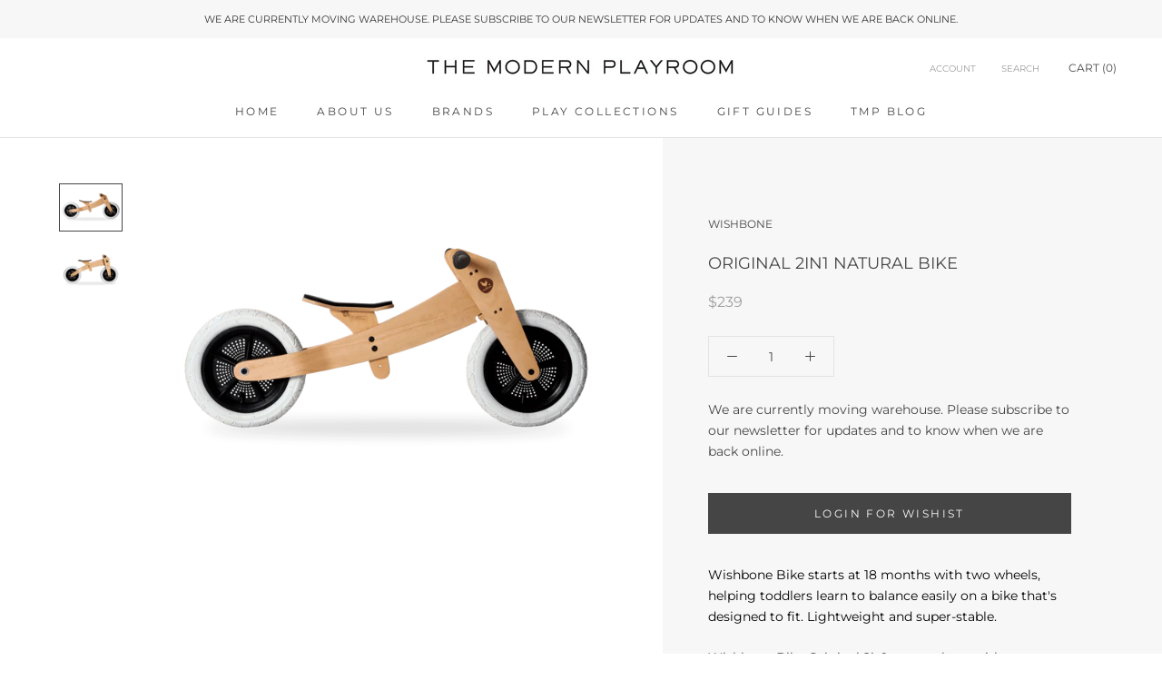

--- FILE ---
content_type: text/html; charset=utf-8
request_url: https://www.themodernplayroom.com.au/collections/action-play/products/original-2in1-natural-bike
body_size: 26858
content:
<!doctype html>

<html class="no-js" lang="en">
  <head>
    <meta charset="utf-8"> 
    <meta http-equiv="X-UA-Compatible" content="IE=edge,chrome=1">
    <meta name="viewport" content="width=device-width, initial-scale=1.0, height=device-height, minimum-scale=1.0, user-scalable=0">
    <meta name="theme-color" content="">
	
    <title>
      Original 2in1 Natural Bike &ndash; The Modern Playroom
    </title><meta name="description" content="Wishbone Bike starts at 18 months with two wheels, helping toddlers learn to balance easily on a bike that&#39;s designed to fit. Lightweight and super-stable. Wishbone Bike Original 2in1 grows along with you - small to tall toddlers will learn to ride easily on this super-adjustable, lightweight balance bike that&#39;s design"><link rel="canonical" href="https://www.themodernplayroom.com.au/products/original-2in1-natural-bike"><link rel="shortcut icon" href="//www.themodernplayroom.com.au/cdn/shop/files/Cut_down_version_lower_quality_32x32.png?v=1613671774" type="image/png"><meta property="og:type" content="product">
  <meta property="og:title" content="Original 2in1 Natural Bike"><meta property="og:image" content="http://www.themodernplayroom.com.au/cdn/shop/products/Wishbone_Bike_Original_Natural_TheModernPlayroom_grande.png?v=1594473514">
    <meta property="og:image:secure_url" content="https://www.themodernplayroom.com.au/cdn/shop/products/Wishbone_Bike_Original_Natural_TheModernPlayroom_grande.png?v=1594473514"><meta property="og:image" content="http://www.themodernplayroom.com.au/cdn/shop/products/Wishbone_Bike_Original_Natural_TheModernPlayroom2_grande.png?v=1594473545">
    <meta property="og:image:secure_url" content="https://www.themodernplayroom.com.au/cdn/shop/products/Wishbone_Bike_Original_Natural_TheModernPlayroom2_grande.png?v=1594473545"><meta property="product:price:amount" content="239.00">
  <meta property="product:price:currency" content="AUD"><meta property="og:description" content="Wishbone Bike starts at 18 months with two wheels, helping toddlers learn to balance easily on a bike that&#39;s designed to fit. Lightweight and super-stable. Wishbone Bike Original 2in1 grows along with you - small to tall toddlers will learn to ride easily on this super-adjustable, lightweight balance bike that&#39;s design"><meta property="og:url" content="https://www.themodernplayroom.com.au/products/original-2in1-natural-bike">
<meta property="og:site_name" content="The Modern Playroom"><meta name="twitter:card" content="summary"><meta name="twitter:title" content="Original 2in1 Natural Bike">
  <meta name="twitter:description" content="Wishbone Bike starts at 18 months with two wheels, helping toddlers learn to balance easily on a bike that&#39;s designed to fit. Lightweight and super-stable.
Wishbone Bike Original 2in1 grows along with you - small to tall toddlers will learn to ride easily on this super-adjustable, lightweight balance bike that&#39;s designed to fit at every stage.
No pedals, no stress. Wishbone Bike has a classic style to last for generations.  Fully repairable, natural wood for indoors, outdoors, and offroad use. Comes with black grips. 
Please note there is a Bulky Shipping Fee for this item to Outer Metro, Country, Regional and Remote areas.">
  <meta name="twitter:image" content="https://www.themodernplayroom.com.au/cdn/shop/products/Wishbone_Bike_Original_Natural_TheModernPlayroom_600x600_crop_center.png?v=1594473514">

    <script>window.performance && window.performance.mark && window.performance.mark('shopify.content_for_header.start');</script><meta name="google-site-verification" content="t9j-9N-sfgBMPshcG-VJrg-yYyZ73o1YIrupSXvRwH4">
<meta id="shopify-digital-wallet" name="shopify-digital-wallet" content="/27918728/digital_wallets/dialog">
<meta name="shopify-checkout-api-token" content="23b2331d3f9dfa660e9c9cbb231da4eb">
<meta id="in-context-paypal-metadata" data-shop-id="27918728" data-venmo-supported="false" data-environment="production" data-locale="en_US" data-paypal-v4="true" data-currency="AUD">
<link rel="alternate" type="application/json+oembed" href="https://www.themodernplayroom.com.au/products/original-2in1-natural-bike.oembed">
<script async="async" src="/checkouts/internal/preloads.js?locale=en-AU"></script>
<link rel="preconnect" href="https://shop.app" crossorigin="anonymous">
<script async="async" src="https://shop.app/checkouts/internal/preloads.js?locale=en-AU&shop_id=27918728" crossorigin="anonymous"></script>
<script id="apple-pay-shop-capabilities" type="application/json">{"shopId":27918728,"countryCode":"AU","currencyCode":"AUD","merchantCapabilities":["supports3DS"],"merchantId":"gid:\/\/shopify\/Shop\/27918728","merchantName":"The Modern Playroom","requiredBillingContactFields":["postalAddress","email"],"requiredShippingContactFields":["postalAddress","email"],"shippingType":"shipping","supportedNetworks":["visa","masterCard","amex","jcb"],"total":{"type":"pending","label":"The Modern Playroom","amount":"1.00"},"shopifyPaymentsEnabled":true,"supportsSubscriptions":true}</script>
<script id="shopify-features" type="application/json">{"accessToken":"23b2331d3f9dfa660e9c9cbb231da4eb","betas":["rich-media-storefront-analytics"],"domain":"www.themodernplayroom.com.au","predictiveSearch":true,"shopId":27918728,"locale":"en"}</script>
<script>var Shopify = Shopify || {};
Shopify.shop = "the-modern-playroom.myshopify.com";
Shopify.locale = "en";
Shopify.currency = {"active":"AUD","rate":"1.0"};
Shopify.country = "AU";
Shopify.theme = {"name":"TMP V1","id":36533600301,"schema_name":"Prestige","schema_version":"3.3.4","theme_store_id":null,"role":"main"};
Shopify.theme.handle = "null";
Shopify.theme.style = {"id":null,"handle":null};
Shopify.cdnHost = "www.themodernplayroom.com.au/cdn";
Shopify.routes = Shopify.routes || {};
Shopify.routes.root = "/";</script>
<script type="module">!function(o){(o.Shopify=o.Shopify||{}).modules=!0}(window);</script>
<script>!function(o){function n(){var o=[];function n(){o.push(Array.prototype.slice.apply(arguments))}return n.q=o,n}var t=o.Shopify=o.Shopify||{};t.loadFeatures=n(),t.autoloadFeatures=n()}(window);</script>
<script>
  window.ShopifyPay = window.ShopifyPay || {};
  window.ShopifyPay.apiHost = "shop.app\/pay";
  window.ShopifyPay.redirectState = null;
</script>
<script id="shop-js-analytics" type="application/json">{"pageType":"product"}</script>
<script defer="defer" async type="module" src="//www.themodernplayroom.com.au/cdn/shopifycloud/shop-js/modules/v2/client.init-shop-cart-sync_BT-GjEfc.en.esm.js"></script>
<script defer="defer" async type="module" src="//www.themodernplayroom.com.au/cdn/shopifycloud/shop-js/modules/v2/chunk.common_D58fp_Oc.esm.js"></script>
<script defer="defer" async type="module" src="//www.themodernplayroom.com.au/cdn/shopifycloud/shop-js/modules/v2/chunk.modal_xMitdFEc.esm.js"></script>
<script type="module">
  await import("//www.themodernplayroom.com.au/cdn/shopifycloud/shop-js/modules/v2/client.init-shop-cart-sync_BT-GjEfc.en.esm.js");
await import("//www.themodernplayroom.com.au/cdn/shopifycloud/shop-js/modules/v2/chunk.common_D58fp_Oc.esm.js");
await import("//www.themodernplayroom.com.au/cdn/shopifycloud/shop-js/modules/v2/chunk.modal_xMitdFEc.esm.js");

  window.Shopify.SignInWithShop?.initShopCartSync?.({"fedCMEnabled":true,"windoidEnabled":true});

</script>
<script>
  window.Shopify = window.Shopify || {};
  if (!window.Shopify.featureAssets) window.Shopify.featureAssets = {};
  window.Shopify.featureAssets['shop-js'] = {"shop-cart-sync":["modules/v2/client.shop-cart-sync_DZOKe7Ll.en.esm.js","modules/v2/chunk.common_D58fp_Oc.esm.js","modules/v2/chunk.modal_xMitdFEc.esm.js"],"init-fed-cm":["modules/v2/client.init-fed-cm_B6oLuCjv.en.esm.js","modules/v2/chunk.common_D58fp_Oc.esm.js","modules/v2/chunk.modal_xMitdFEc.esm.js"],"shop-cash-offers":["modules/v2/client.shop-cash-offers_D2sdYoxE.en.esm.js","modules/v2/chunk.common_D58fp_Oc.esm.js","modules/v2/chunk.modal_xMitdFEc.esm.js"],"shop-login-button":["modules/v2/client.shop-login-button_QeVjl5Y3.en.esm.js","modules/v2/chunk.common_D58fp_Oc.esm.js","modules/v2/chunk.modal_xMitdFEc.esm.js"],"pay-button":["modules/v2/client.pay-button_DXTOsIq6.en.esm.js","modules/v2/chunk.common_D58fp_Oc.esm.js","modules/v2/chunk.modal_xMitdFEc.esm.js"],"shop-button":["modules/v2/client.shop-button_DQZHx9pm.en.esm.js","modules/v2/chunk.common_D58fp_Oc.esm.js","modules/v2/chunk.modal_xMitdFEc.esm.js"],"avatar":["modules/v2/client.avatar_BTnouDA3.en.esm.js"],"init-windoid":["modules/v2/client.init-windoid_CR1B-cfM.en.esm.js","modules/v2/chunk.common_D58fp_Oc.esm.js","modules/v2/chunk.modal_xMitdFEc.esm.js"],"init-shop-for-new-customer-accounts":["modules/v2/client.init-shop-for-new-customer-accounts_C_vY_xzh.en.esm.js","modules/v2/client.shop-login-button_QeVjl5Y3.en.esm.js","modules/v2/chunk.common_D58fp_Oc.esm.js","modules/v2/chunk.modal_xMitdFEc.esm.js"],"init-shop-email-lookup-coordinator":["modules/v2/client.init-shop-email-lookup-coordinator_BI7n9ZSv.en.esm.js","modules/v2/chunk.common_D58fp_Oc.esm.js","modules/v2/chunk.modal_xMitdFEc.esm.js"],"init-shop-cart-sync":["modules/v2/client.init-shop-cart-sync_BT-GjEfc.en.esm.js","modules/v2/chunk.common_D58fp_Oc.esm.js","modules/v2/chunk.modal_xMitdFEc.esm.js"],"shop-toast-manager":["modules/v2/client.shop-toast-manager_DiYdP3xc.en.esm.js","modules/v2/chunk.common_D58fp_Oc.esm.js","modules/v2/chunk.modal_xMitdFEc.esm.js"],"init-customer-accounts":["modules/v2/client.init-customer-accounts_D9ZNqS-Q.en.esm.js","modules/v2/client.shop-login-button_QeVjl5Y3.en.esm.js","modules/v2/chunk.common_D58fp_Oc.esm.js","modules/v2/chunk.modal_xMitdFEc.esm.js"],"init-customer-accounts-sign-up":["modules/v2/client.init-customer-accounts-sign-up_iGw4briv.en.esm.js","modules/v2/client.shop-login-button_QeVjl5Y3.en.esm.js","modules/v2/chunk.common_D58fp_Oc.esm.js","modules/v2/chunk.modal_xMitdFEc.esm.js"],"shop-follow-button":["modules/v2/client.shop-follow-button_CqMgW2wH.en.esm.js","modules/v2/chunk.common_D58fp_Oc.esm.js","modules/v2/chunk.modal_xMitdFEc.esm.js"],"checkout-modal":["modules/v2/client.checkout-modal_xHeaAweL.en.esm.js","modules/v2/chunk.common_D58fp_Oc.esm.js","modules/v2/chunk.modal_xMitdFEc.esm.js"],"shop-login":["modules/v2/client.shop-login_D91U-Q7h.en.esm.js","modules/v2/chunk.common_D58fp_Oc.esm.js","modules/v2/chunk.modal_xMitdFEc.esm.js"],"lead-capture":["modules/v2/client.lead-capture_BJmE1dJe.en.esm.js","modules/v2/chunk.common_D58fp_Oc.esm.js","modules/v2/chunk.modal_xMitdFEc.esm.js"],"payment-terms":["modules/v2/client.payment-terms_Ci9AEqFq.en.esm.js","modules/v2/chunk.common_D58fp_Oc.esm.js","modules/v2/chunk.modal_xMitdFEc.esm.js"]};
</script>
<script>(function() {
  var isLoaded = false;
  function asyncLoad() {
    if (isLoaded) return;
    isLoaded = true;
    var urls = ["https:\/\/chimpstatic.com\/mcjs-connected\/js\/users\/3f07cff9a35104a76269f9cf5\/11236c9bd9b7c3ef3a1e783d1.js?shop=the-modern-playroom.myshopify.com","https:\/\/static.klaviyo.com\/onsite\/js\/WPyn74\/klaviyo.js?company_id=WPyn74\u0026shop=the-modern-playroom.myshopify.com"];
    for (var i = 0; i < urls.length; i++) {
      var s = document.createElement('script');
      s.type = 'text/javascript';
      s.async = true;
      s.src = urls[i];
      var x = document.getElementsByTagName('script')[0];
      x.parentNode.insertBefore(s, x);
    }
  };
  if(window.attachEvent) {
    window.attachEvent('onload', asyncLoad);
  } else {
    window.addEventListener('load', asyncLoad, false);
  }
})();</script>
<script id="__st">var __st={"a":27918728,"offset":39600,"reqid":"e491e5f8-fbf3-4a53-9050-978768ee55d5-1769138991","pageurl":"www.themodernplayroom.com.au\/collections\/action-play\/products\/original-2in1-natural-bike","u":"f3966a2ef250","p":"product","rtyp":"product","rid":5404524609701};</script>
<script>window.ShopifyPaypalV4VisibilityTracking = true;</script>
<script id="captcha-bootstrap">!function(){'use strict';const t='contact',e='account',n='new_comment',o=[[t,t],['blogs',n],['comments',n],[t,'customer']],c=[[e,'customer_login'],[e,'guest_login'],[e,'recover_customer_password'],[e,'create_customer']],r=t=>t.map((([t,e])=>`form[action*='/${t}']:not([data-nocaptcha='true']) input[name='form_type'][value='${e}']`)).join(','),a=t=>()=>t?[...document.querySelectorAll(t)].map((t=>t.form)):[];function s(){const t=[...o],e=r(t);return a(e)}const i='password',u='form_key',d=['recaptcha-v3-token','g-recaptcha-response','h-captcha-response',i],f=()=>{try{return window.sessionStorage}catch{return}},m='__shopify_v',_=t=>t.elements[u];function p(t,e,n=!1){try{const o=window.sessionStorage,c=JSON.parse(o.getItem(e)),{data:r}=function(t){const{data:e,action:n}=t;return t[m]||n?{data:e,action:n}:{data:t,action:n}}(c);for(const[e,n]of Object.entries(r))t.elements[e]&&(t.elements[e].value=n);n&&o.removeItem(e)}catch(o){console.error('form repopulation failed',{error:o})}}const l='form_type',E='cptcha';function T(t){t.dataset[E]=!0}const w=window,h=w.document,L='Shopify',v='ce_forms',y='captcha';let A=!1;((t,e)=>{const n=(g='f06e6c50-85a8-45c8-87d0-21a2b65856fe',I='https://cdn.shopify.com/shopifycloud/storefront-forms-hcaptcha/ce_storefront_forms_captcha_hcaptcha.v1.5.2.iife.js',D={infoText:'Protected by hCaptcha',privacyText:'Privacy',termsText:'Terms'},(t,e,n)=>{const o=w[L][v],c=o.bindForm;if(c)return c(t,g,e,D).then(n);var r;o.q.push([[t,g,e,D],n]),r=I,A||(h.body.append(Object.assign(h.createElement('script'),{id:'captcha-provider',async:!0,src:r})),A=!0)});var g,I,D;w[L]=w[L]||{},w[L][v]=w[L][v]||{},w[L][v].q=[],w[L][y]=w[L][y]||{},w[L][y].protect=function(t,e){n(t,void 0,e),T(t)},Object.freeze(w[L][y]),function(t,e,n,w,h,L){const[v,y,A,g]=function(t,e,n){const i=e?o:[],u=t?c:[],d=[...i,...u],f=r(d),m=r(i),_=r(d.filter((([t,e])=>n.includes(e))));return[a(f),a(m),a(_),s()]}(w,h,L),I=t=>{const e=t.target;return e instanceof HTMLFormElement?e:e&&e.form},D=t=>v().includes(t);t.addEventListener('submit',(t=>{const e=I(t);if(!e)return;const n=D(e)&&!e.dataset.hcaptchaBound&&!e.dataset.recaptchaBound,o=_(e),c=g().includes(e)&&(!o||!o.value);(n||c)&&t.preventDefault(),c&&!n&&(function(t){try{if(!f())return;!function(t){const e=f();if(!e)return;const n=_(t);if(!n)return;const o=n.value;o&&e.removeItem(o)}(t);const e=Array.from(Array(32),(()=>Math.random().toString(36)[2])).join('');!function(t,e){_(t)||t.append(Object.assign(document.createElement('input'),{type:'hidden',name:u})),t.elements[u].value=e}(t,e),function(t,e){const n=f();if(!n)return;const o=[...t.querySelectorAll(`input[type='${i}']`)].map((({name:t})=>t)),c=[...d,...o],r={};for(const[a,s]of new FormData(t).entries())c.includes(a)||(r[a]=s);n.setItem(e,JSON.stringify({[m]:1,action:t.action,data:r}))}(t,e)}catch(e){console.error('failed to persist form',e)}}(e),e.submit())}));const S=(t,e)=>{t&&!t.dataset[E]&&(n(t,e.some((e=>e===t))),T(t))};for(const o of['focusin','change'])t.addEventListener(o,(t=>{const e=I(t);D(e)&&S(e,y())}));const B=e.get('form_key'),M=e.get(l),P=B&&M;t.addEventListener('DOMContentLoaded',(()=>{const t=y();if(P)for(const e of t)e.elements[l].value===M&&p(e,B);[...new Set([...A(),...v().filter((t=>'true'===t.dataset.shopifyCaptcha))])].forEach((e=>S(e,t)))}))}(h,new URLSearchParams(w.location.search),n,t,e,['guest_login'])})(!0,!0)}();</script>
<script integrity="sha256-4kQ18oKyAcykRKYeNunJcIwy7WH5gtpwJnB7kiuLZ1E=" data-source-attribution="shopify.loadfeatures" defer="defer" src="//www.themodernplayroom.com.au/cdn/shopifycloud/storefront/assets/storefront/load_feature-a0a9edcb.js" crossorigin="anonymous"></script>
<script crossorigin="anonymous" defer="defer" src="//www.themodernplayroom.com.au/cdn/shopifycloud/storefront/assets/shopify_pay/storefront-65b4c6d7.js?v=20250812"></script>
<script data-source-attribution="shopify.dynamic_checkout.dynamic.init">var Shopify=Shopify||{};Shopify.PaymentButton=Shopify.PaymentButton||{isStorefrontPortableWallets:!0,init:function(){window.Shopify.PaymentButton.init=function(){};var t=document.createElement("script");t.src="https://www.themodernplayroom.com.au/cdn/shopifycloud/portable-wallets/latest/portable-wallets.en.js",t.type="module",document.head.appendChild(t)}};
</script>
<script data-source-attribution="shopify.dynamic_checkout.buyer_consent">
  function portableWalletsHideBuyerConsent(e){var t=document.getElementById("shopify-buyer-consent"),n=document.getElementById("shopify-subscription-policy-button");t&&n&&(t.classList.add("hidden"),t.setAttribute("aria-hidden","true"),n.removeEventListener("click",e))}function portableWalletsShowBuyerConsent(e){var t=document.getElementById("shopify-buyer-consent"),n=document.getElementById("shopify-subscription-policy-button");t&&n&&(t.classList.remove("hidden"),t.removeAttribute("aria-hidden"),n.addEventListener("click",e))}window.Shopify?.PaymentButton&&(window.Shopify.PaymentButton.hideBuyerConsent=portableWalletsHideBuyerConsent,window.Shopify.PaymentButton.showBuyerConsent=portableWalletsShowBuyerConsent);
</script>
<script data-source-attribution="shopify.dynamic_checkout.cart.bootstrap">document.addEventListener("DOMContentLoaded",(function(){function t(){return document.querySelector("shopify-accelerated-checkout-cart, shopify-accelerated-checkout")}if(t())Shopify.PaymentButton.init();else{new MutationObserver((function(e,n){t()&&(Shopify.PaymentButton.init(),n.disconnect())})).observe(document.body,{childList:!0,subtree:!0})}}));
</script>
<link id="shopify-accelerated-checkout-styles" rel="stylesheet" media="screen" href="https://www.themodernplayroom.com.au/cdn/shopifycloud/portable-wallets/latest/accelerated-checkout-backwards-compat.css" crossorigin="anonymous">
<style id="shopify-accelerated-checkout-cart">
        #shopify-buyer-consent {
  margin-top: 1em;
  display: inline-block;
  width: 100%;
}

#shopify-buyer-consent.hidden {
  display: none;
}

#shopify-subscription-policy-button {
  background: none;
  border: none;
  padding: 0;
  text-decoration: underline;
  font-size: inherit;
  cursor: pointer;
}

#shopify-subscription-policy-button::before {
  box-shadow: none;
}

      </style>

<script>window.performance && window.performance.mark && window.performance.mark('shopify.content_for_header.end');</script>

    <link rel="stylesheet" href="//www.themodernplayroom.com.au/cdn/shop/t/4/assets/theme.scss.css?v=12934751200385785881759252154">

    <script>
      // This allows to expose several variables to the global scope, to be used in scripts
      window.theme = {
        template: "product",
        shopCurrency: "AUD",
        moneyFormat: "${{amount}}",
        moneyWithCurrencyFormat: "${{amount}} AUD",
        currencyConversionEnabled: false,
        currencyConversionMoneyFormat: "money_format",
        currencyConversionRoundAmounts: true,
        productImageSize: "square",
        searchMode: "product,article",
        showPageTransition: true,
        showElementStaggering: false,
        showImageZooming: true,
        enableExperimentalResizeObserver: false
      };

      window.languages = {
        cartAddNote: "Add Order Note",
        cartEditNote: "Edit Order Note",
        productImageLoadingError: "This image could not be loaded. Please try to reload the page.",
        productFormAddToCart: "Add to cart",
        productFormUnavailable: "Unavailable",
        productFormSoldOut: "Sold Out",
        shippingEstimatorOneResult: "1 option available:",
        shippingEstimatorMoreResults: "{{count}} options available:",
        shippingEstimatorNoResults: "No shipping could be found"
      };

      window.lazySizesConfig = {
        loadHidden: false,
        hFac: 0.5,
        expFactor: 2,
        ricTimeout: 150,
        lazyClass: 'Image--lazyLoad',
        loadingClass: 'Image--lazyLoading',
        loadedClass: 'Image--lazyLoaded'
      };

      document.documentElement.className = document.documentElement.className.replace('no-js', 'js');
      document.documentElement.style.setProperty('--window-height', window.innerHeight + 'px');

      // We do a quick detection of some features (we could use Modernizr but for so little...)
      (function() {
        document.documentElement.className += ((window.CSS && window.CSS.supports('(position: sticky) or (position: -webkit-sticky)')) ? ' supports-sticky' : ' no-supports-sticky');
        document.documentElement.className += (window.matchMedia('(-moz-touch-enabled: 1), (hover: none)')).matches ? ' no-supports-hover' : ' supports-hover';
      }());

      window.onpageshow = function (event) {
        if (event.persisted) {
          window.location.reload();
        }
      };
    </script>

    <script src="//www.themodernplayroom.com.au/cdn/shop/t/4/assets/lazysizes.min.js?v=174358363404432586981559438743" async></script>

    
<script src="https://polyfill-fastly.net/v3/polyfill.min.js?unknown=polyfill&features=fetch,Element.prototype.closest,Element.prototype.remove,Element.prototype.classList,Array.prototype.includes,Array.prototype.fill,Object.assign,CustomEvent,IntersectionObserver,IntersectionObserverEntry" defer></script>
    <script src="//www.themodernplayroom.com.au/cdn/shop/t/4/assets/libs.min.js?v=88466822118989791001571178887" defer></script>
    <script src="//www.themodernplayroom.com.au/cdn/shop/t/4/assets/theme.js?v=19915994260775585821561542887" defer></script>
    <script src="//www.themodernplayroom.com.au/cdn/shop/t/4/assets/custom.js?v=50617750088342978581606355608" defer></script>
	<script src="https://ajax.googleapis.com/ajax/libs/jquery/3.4.1/jquery.min.js"></script>
    
    
  <script type="application/ld+json">
  {
    "@context": "http://schema.org",
    "@type": "Product",
    "offers": {
      "@type": "Offer",
      "availability":"https://schema.org/InStock",
      "price": "239.00",
      "priceCurrency": "AUD",
      "url": "https://www.themodernplayroom.com.au/products/original-2in1-natural-bike"
    },
    "brand": "Wishbone",
    "name": "Original 2in1 Natural Bike",
    "description": "Wishbone Bike starts at 18 months with two wheels, helping toddlers learn to balance easily on a bike that's designed to fit. Lightweight and super-stable.\nWishbone Bike Original 2in1 grows along with you - small to tall toddlers will learn to ride easily on this super-adjustable, lightweight balance bike that's designed to fit at every stage.\nNo pedals, no stress. Wishbone Bike has a classic style to last for generations.  Fully repairable, natural wood for indoors, outdoors, and offroad use. Comes with black grips. \nPlease note there is a Bulky Shipping Fee for this item to Outer Metro, Country, Regional and Remote areas.",
    "category": "Action Play",
    "url": "https://www.themodernplayroom.com.au/products/original-2in1-natural-bike",
    "image": {
      "@type": "ImageObject",
      "url": "https://www.themodernplayroom.com.au/cdn/shop/products/Wishbone_Bike_Original_Natural_TheModernPlayroom_1024x1024.png?v=1594473514",
      "image": "https://www.themodernplayroom.com.au/cdn/shop/products/Wishbone_Bike_Original_Natural_TheModernPlayroom_1024x1024.png?v=1594473514",
      "name": "Original 2in1 Natural Bike",
      "width": 1024,
      "height": 1024
    }
  }
  </script>

  <link href="https://monorail-edge.shopifysvc.com" rel="dns-prefetch">
<script>(function(){if ("sendBeacon" in navigator && "performance" in window) {try {var session_token_from_headers = performance.getEntriesByType('navigation')[0].serverTiming.find(x => x.name == '_s').description;} catch {var session_token_from_headers = undefined;}var session_cookie_matches = document.cookie.match(/_shopify_s=([^;]*)/);var session_token_from_cookie = session_cookie_matches && session_cookie_matches.length === 2 ? session_cookie_matches[1] : "";var session_token = session_token_from_headers || session_token_from_cookie || "";function handle_abandonment_event(e) {var entries = performance.getEntries().filter(function(entry) {return /monorail-edge.shopifysvc.com/.test(entry.name);});if (!window.abandonment_tracked && entries.length === 0) {window.abandonment_tracked = true;var currentMs = Date.now();var navigation_start = performance.timing.navigationStart;var payload = {shop_id: 27918728,url: window.location.href,navigation_start,duration: currentMs - navigation_start,session_token,page_type: "product"};window.navigator.sendBeacon("https://monorail-edge.shopifysvc.com/v1/produce", JSON.stringify({schema_id: "online_store_buyer_site_abandonment/1.1",payload: payload,metadata: {event_created_at_ms: currentMs,event_sent_at_ms: currentMs}}));}}window.addEventListener('pagehide', handle_abandonment_event);}}());</script>
<script id="web-pixels-manager-setup">(function e(e,d,r,n,o){if(void 0===o&&(o={}),!Boolean(null===(a=null===(i=window.Shopify)||void 0===i?void 0:i.analytics)||void 0===a?void 0:a.replayQueue)){var i,a;window.Shopify=window.Shopify||{};var t=window.Shopify;t.analytics=t.analytics||{};var s=t.analytics;s.replayQueue=[],s.publish=function(e,d,r){return s.replayQueue.push([e,d,r]),!0};try{self.performance.mark("wpm:start")}catch(e){}var l=function(){var e={modern:/Edge?\/(1{2}[4-9]|1[2-9]\d|[2-9]\d{2}|\d{4,})\.\d+(\.\d+|)|Firefox\/(1{2}[4-9]|1[2-9]\d|[2-9]\d{2}|\d{4,})\.\d+(\.\d+|)|Chrom(ium|e)\/(9{2}|\d{3,})\.\d+(\.\d+|)|(Maci|X1{2}).+ Version\/(15\.\d+|(1[6-9]|[2-9]\d|\d{3,})\.\d+)([,.]\d+|)( \(\w+\)|)( Mobile\/\w+|) Safari\/|Chrome.+OPR\/(9{2}|\d{3,})\.\d+\.\d+|(CPU[ +]OS|iPhone[ +]OS|CPU[ +]iPhone|CPU IPhone OS|CPU iPad OS)[ +]+(15[._]\d+|(1[6-9]|[2-9]\d|\d{3,})[._]\d+)([._]\d+|)|Android:?[ /-](13[3-9]|1[4-9]\d|[2-9]\d{2}|\d{4,})(\.\d+|)(\.\d+|)|Android.+Firefox\/(13[5-9]|1[4-9]\d|[2-9]\d{2}|\d{4,})\.\d+(\.\d+|)|Android.+Chrom(ium|e)\/(13[3-9]|1[4-9]\d|[2-9]\d{2}|\d{4,})\.\d+(\.\d+|)|SamsungBrowser\/([2-9]\d|\d{3,})\.\d+/,legacy:/Edge?\/(1[6-9]|[2-9]\d|\d{3,})\.\d+(\.\d+|)|Firefox\/(5[4-9]|[6-9]\d|\d{3,})\.\d+(\.\d+|)|Chrom(ium|e)\/(5[1-9]|[6-9]\d|\d{3,})\.\d+(\.\d+|)([\d.]+$|.*Safari\/(?![\d.]+ Edge\/[\d.]+$))|(Maci|X1{2}).+ Version\/(10\.\d+|(1[1-9]|[2-9]\d|\d{3,})\.\d+)([,.]\d+|)( \(\w+\)|)( Mobile\/\w+|) Safari\/|Chrome.+OPR\/(3[89]|[4-9]\d|\d{3,})\.\d+\.\d+|(CPU[ +]OS|iPhone[ +]OS|CPU[ +]iPhone|CPU IPhone OS|CPU iPad OS)[ +]+(10[._]\d+|(1[1-9]|[2-9]\d|\d{3,})[._]\d+)([._]\d+|)|Android:?[ /-](13[3-9]|1[4-9]\d|[2-9]\d{2}|\d{4,})(\.\d+|)(\.\d+|)|Mobile Safari.+OPR\/([89]\d|\d{3,})\.\d+\.\d+|Android.+Firefox\/(13[5-9]|1[4-9]\d|[2-9]\d{2}|\d{4,})\.\d+(\.\d+|)|Android.+Chrom(ium|e)\/(13[3-9]|1[4-9]\d|[2-9]\d{2}|\d{4,})\.\d+(\.\d+|)|Android.+(UC? ?Browser|UCWEB|U3)[ /]?(15\.([5-9]|\d{2,})|(1[6-9]|[2-9]\d|\d{3,})\.\d+)\.\d+|SamsungBrowser\/(5\.\d+|([6-9]|\d{2,})\.\d+)|Android.+MQ{2}Browser\/(14(\.(9|\d{2,})|)|(1[5-9]|[2-9]\d|\d{3,})(\.\d+|))(\.\d+|)|K[Aa][Ii]OS\/(3\.\d+|([4-9]|\d{2,})\.\d+)(\.\d+|)/},d=e.modern,r=e.legacy,n=navigator.userAgent;return n.match(d)?"modern":n.match(r)?"legacy":"unknown"}(),u="modern"===l?"modern":"legacy",c=(null!=n?n:{modern:"",legacy:""})[u],f=function(e){return[e.baseUrl,"/wpm","/b",e.hashVersion,"modern"===e.buildTarget?"m":"l",".js"].join("")}({baseUrl:d,hashVersion:r,buildTarget:u}),m=function(e){var d=e.version,r=e.bundleTarget,n=e.surface,o=e.pageUrl,i=e.monorailEndpoint;return{emit:function(e){var a=e.status,t=e.errorMsg,s=(new Date).getTime(),l=JSON.stringify({metadata:{event_sent_at_ms:s},events:[{schema_id:"web_pixels_manager_load/3.1",payload:{version:d,bundle_target:r,page_url:o,status:a,surface:n,error_msg:t},metadata:{event_created_at_ms:s}}]});if(!i)return console&&console.warn&&console.warn("[Web Pixels Manager] No Monorail endpoint provided, skipping logging."),!1;try{return self.navigator.sendBeacon.bind(self.navigator)(i,l)}catch(e){}var u=new XMLHttpRequest;try{return u.open("POST",i,!0),u.setRequestHeader("Content-Type","text/plain"),u.send(l),!0}catch(e){return console&&console.warn&&console.warn("[Web Pixels Manager] Got an unhandled error while logging to Monorail."),!1}}}}({version:r,bundleTarget:l,surface:e.surface,pageUrl:self.location.href,monorailEndpoint:e.monorailEndpoint});try{o.browserTarget=l,function(e){var d=e.src,r=e.async,n=void 0===r||r,o=e.onload,i=e.onerror,a=e.sri,t=e.scriptDataAttributes,s=void 0===t?{}:t,l=document.createElement("script"),u=document.querySelector("head"),c=document.querySelector("body");if(l.async=n,l.src=d,a&&(l.integrity=a,l.crossOrigin="anonymous"),s)for(var f in s)if(Object.prototype.hasOwnProperty.call(s,f))try{l.dataset[f]=s[f]}catch(e){}if(o&&l.addEventListener("load",o),i&&l.addEventListener("error",i),u)u.appendChild(l);else{if(!c)throw new Error("Did not find a head or body element to append the script");c.appendChild(l)}}({src:f,async:!0,onload:function(){if(!function(){var e,d;return Boolean(null===(d=null===(e=window.Shopify)||void 0===e?void 0:e.analytics)||void 0===d?void 0:d.initialized)}()){var d=window.webPixelsManager.init(e)||void 0;if(d){var r=window.Shopify.analytics;r.replayQueue.forEach((function(e){var r=e[0],n=e[1],o=e[2];d.publishCustomEvent(r,n,o)})),r.replayQueue=[],r.publish=d.publishCustomEvent,r.visitor=d.visitor,r.initialized=!0}}},onerror:function(){return m.emit({status:"failed",errorMsg:"".concat(f," has failed to load")})},sri:function(e){var d=/^sha384-[A-Za-z0-9+/=]+$/;return"string"==typeof e&&d.test(e)}(c)?c:"",scriptDataAttributes:o}),m.emit({status:"loading"})}catch(e){m.emit({status:"failed",errorMsg:(null==e?void 0:e.message)||"Unknown error"})}}})({shopId: 27918728,storefrontBaseUrl: "https://www.themodernplayroom.com.au",extensionsBaseUrl: "https://extensions.shopifycdn.com/cdn/shopifycloud/web-pixels-manager",monorailEndpoint: "https://monorail-edge.shopifysvc.com/unstable/produce_batch",surface: "storefront-renderer",enabledBetaFlags: ["2dca8a86"],webPixelsConfigList: [{"id":"572424370","configuration":"{\"config\":\"{\\\"pixel_id\\\":\\\"AW-785215562\\\",\\\"target_country\\\":\\\"AU\\\",\\\"gtag_events\\\":[{\\\"type\\\":\\\"search\\\",\\\"action_label\\\":\\\"AW-785215562\\\/kNoUCIih_7cBEMrgtfYC\\\"},{\\\"type\\\":\\\"begin_checkout\\\",\\\"action_label\\\":\\\"AW-785215562\\\/LaYqCIWh_7cBEMrgtfYC\\\"},{\\\"type\\\":\\\"view_item\\\",\\\"action_label\\\":[\\\"AW-785215562\\\/olR5CP-g_7cBEMrgtfYC\\\",\\\"MC-RVCSBXRWQQ\\\"]},{\\\"type\\\":\\\"purchase\\\",\\\"action_label\\\":[\\\"AW-785215562\\\/njViCPyg_7cBEMrgtfYC\\\",\\\"MC-RVCSBXRWQQ\\\"]},{\\\"type\\\":\\\"page_view\\\",\\\"action_label\\\":[\\\"AW-785215562\\\/5FsKCPmg_7cBEMrgtfYC\\\",\\\"MC-RVCSBXRWQQ\\\"]},{\\\"type\\\":\\\"add_payment_info\\\",\\\"action_label\\\":\\\"AW-785215562\\\/siHWCIuh_7cBEMrgtfYC\\\"},{\\\"type\\\":\\\"add_to_cart\\\",\\\"action_label\\\":\\\"AW-785215562\\\/ObCbCIKh_7cBEMrgtfYC\\\"}],\\\"enable_monitoring_mode\\\":false}\"}","eventPayloadVersion":"v1","runtimeContext":"OPEN","scriptVersion":"b2a88bafab3e21179ed38636efcd8a93","type":"APP","apiClientId":1780363,"privacyPurposes":[],"dataSharingAdjustments":{"protectedCustomerApprovalScopes":["read_customer_address","read_customer_email","read_customer_name","read_customer_personal_data","read_customer_phone"]}},{"id":"211222706","configuration":"{\"pixel_id\":\"455708485848889\",\"pixel_type\":\"facebook_pixel\",\"metaapp_system_user_token\":\"-\"}","eventPayloadVersion":"v1","runtimeContext":"OPEN","scriptVersion":"ca16bc87fe92b6042fbaa3acc2fbdaa6","type":"APP","apiClientId":2329312,"privacyPurposes":["ANALYTICS","MARKETING","SALE_OF_DATA"],"dataSharingAdjustments":{"protectedCustomerApprovalScopes":["read_customer_address","read_customer_email","read_customer_name","read_customer_personal_data","read_customer_phone"]}},{"id":"117932210","eventPayloadVersion":"v1","runtimeContext":"LAX","scriptVersion":"1","type":"CUSTOM","privacyPurposes":["ANALYTICS"],"name":"Google Analytics tag (migrated)"},{"id":"shopify-app-pixel","configuration":"{}","eventPayloadVersion":"v1","runtimeContext":"STRICT","scriptVersion":"0450","apiClientId":"shopify-pixel","type":"APP","privacyPurposes":["ANALYTICS","MARKETING"]},{"id":"shopify-custom-pixel","eventPayloadVersion":"v1","runtimeContext":"LAX","scriptVersion":"0450","apiClientId":"shopify-pixel","type":"CUSTOM","privacyPurposes":["ANALYTICS","MARKETING"]}],isMerchantRequest: false,initData: {"shop":{"name":"The Modern Playroom","paymentSettings":{"currencyCode":"AUD"},"myshopifyDomain":"the-modern-playroom.myshopify.com","countryCode":"AU","storefrontUrl":"https:\/\/www.themodernplayroom.com.au"},"customer":null,"cart":null,"checkout":null,"productVariants":[{"price":{"amount":239.0,"currencyCode":"AUD"},"product":{"title":"Original 2in1 Natural Bike","vendor":"Wishbone","id":"5404524609701","untranslatedTitle":"Original 2in1 Natural Bike","url":"\/products\/original-2in1-natural-bike","type":"Action Play"},"id":"35078641418405","image":{"src":"\/\/www.themodernplayroom.com.au\/cdn\/shop\/products\/Wishbone_Bike_Original_Natural_TheModernPlayroom.png?v=1594473514"},"sku":"9421901544089","title":"Default Title","untranslatedTitle":"Default Title"}],"purchasingCompany":null},},"https://www.themodernplayroom.com.au/cdn","fcfee988w5aeb613cpc8e4bc33m6693e112",{"modern":"","legacy":""},{"shopId":"27918728","storefrontBaseUrl":"https:\/\/www.themodernplayroom.com.au","extensionBaseUrl":"https:\/\/extensions.shopifycdn.com\/cdn\/shopifycloud\/web-pixels-manager","surface":"storefront-renderer","enabledBetaFlags":"[\"2dca8a86\"]","isMerchantRequest":"false","hashVersion":"fcfee988w5aeb613cpc8e4bc33m6693e112","publish":"custom","events":"[[\"page_viewed\",{}],[\"product_viewed\",{\"productVariant\":{\"price\":{\"amount\":239.0,\"currencyCode\":\"AUD\"},\"product\":{\"title\":\"Original 2in1 Natural Bike\",\"vendor\":\"Wishbone\",\"id\":\"5404524609701\",\"untranslatedTitle\":\"Original 2in1 Natural Bike\",\"url\":\"\/products\/original-2in1-natural-bike\",\"type\":\"Action Play\"},\"id\":\"35078641418405\",\"image\":{\"src\":\"\/\/www.themodernplayroom.com.au\/cdn\/shop\/products\/Wishbone_Bike_Original_Natural_TheModernPlayroom.png?v=1594473514\"},\"sku\":\"9421901544089\",\"title\":\"Default Title\",\"untranslatedTitle\":\"Default Title\"}}]]"});</script><script>
  window.ShopifyAnalytics = window.ShopifyAnalytics || {};
  window.ShopifyAnalytics.meta = window.ShopifyAnalytics.meta || {};
  window.ShopifyAnalytics.meta.currency = 'AUD';
  var meta = {"product":{"id":5404524609701,"gid":"gid:\/\/shopify\/Product\/5404524609701","vendor":"Wishbone","type":"Action Play","handle":"original-2in1-natural-bike","variants":[{"id":35078641418405,"price":23900,"name":"Original 2in1 Natural Bike","public_title":null,"sku":"9421901544089"}],"remote":false},"page":{"pageType":"product","resourceType":"product","resourceId":5404524609701,"requestId":"e491e5f8-fbf3-4a53-9050-978768ee55d5-1769138991"}};
  for (var attr in meta) {
    window.ShopifyAnalytics.meta[attr] = meta[attr];
  }
</script>
<script class="analytics">
  (function () {
    var customDocumentWrite = function(content) {
      var jquery = null;

      if (window.jQuery) {
        jquery = window.jQuery;
      } else if (window.Checkout && window.Checkout.$) {
        jquery = window.Checkout.$;
      }

      if (jquery) {
        jquery('body').append(content);
      }
    };

    var hasLoggedConversion = function(token) {
      if (token) {
        return document.cookie.indexOf('loggedConversion=' + token) !== -1;
      }
      return false;
    }

    var setCookieIfConversion = function(token) {
      if (token) {
        var twoMonthsFromNow = new Date(Date.now());
        twoMonthsFromNow.setMonth(twoMonthsFromNow.getMonth() + 2);

        document.cookie = 'loggedConversion=' + token + '; expires=' + twoMonthsFromNow;
      }
    }

    var trekkie = window.ShopifyAnalytics.lib = window.trekkie = window.trekkie || [];
    if (trekkie.integrations) {
      return;
    }
    trekkie.methods = [
      'identify',
      'page',
      'ready',
      'track',
      'trackForm',
      'trackLink'
    ];
    trekkie.factory = function(method) {
      return function() {
        var args = Array.prototype.slice.call(arguments);
        args.unshift(method);
        trekkie.push(args);
        return trekkie;
      };
    };
    for (var i = 0; i < trekkie.methods.length; i++) {
      var key = trekkie.methods[i];
      trekkie[key] = trekkie.factory(key);
    }
    trekkie.load = function(config) {
      trekkie.config = config || {};
      trekkie.config.initialDocumentCookie = document.cookie;
      var first = document.getElementsByTagName('script')[0];
      var script = document.createElement('script');
      script.type = 'text/javascript';
      script.onerror = function(e) {
        var scriptFallback = document.createElement('script');
        scriptFallback.type = 'text/javascript';
        scriptFallback.onerror = function(error) {
                var Monorail = {
      produce: function produce(monorailDomain, schemaId, payload) {
        var currentMs = new Date().getTime();
        var event = {
          schema_id: schemaId,
          payload: payload,
          metadata: {
            event_created_at_ms: currentMs,
            event_sent_at_ms: currentMs
          }
        };
        return Monorail.sendRequest("https://" + monorailDomain + "/v1/produce", JSON.stringify(event));
      },
      sendRequest: function sendRequest(endpointUrl, payload) {
        // Try the sendBeacon API
        if (window && window.navigator && typeof window.navigator.sendBeacon === 'function' && typeof window.Blob === 'function' && !Monorail.isIos12()) {
          var blobData = new window.Blob([payload], {
            type: 'text/plain'
          });

          if (window.navigator.sendBeacon(endpointUrl, blobData)) {
            return true;
          } // sendBeacon was not successful

        } // XHR beacon

        var xhr = new XMLHttpRequest();

        try {
          xhr.open('POST', endpointUrl);
          xhr.setRequestHeader('Content-Type', 'text/plain');
          xhr.send(payload);
        } catch (e) {
          console.log(e);
        }

        return false;
      },
      isIos12: function isIos12() {
        return window.navigator.userAgent.lastIndexOf('iPhone; CPU iPhone OS 12_') !== -1 || window.navigator.userAgent.lastIndexOf('iPad; CPU OS 12_') !== -1;
      }
    };
    Monorail.produce('monorail-edge.shopifysvc.com',
      'trekkie_storefront_load_errors/1.1',
      {shop_id: 27918728,
      theme_id: 36533600301,
      app_name: "storefront",
      context_url: window.location.href,
      source_url: "//www.themodernplayroom.com.au/cdn/s/trekkie.storefront.8d95595f799fbf7e1d32231b9a28fd43b70c67d3.min.js"});

        };
        scriptFallback.async = true;
        scriptFallback.src = '//www.themodernplayroom.com.au/cdn/s/trekkie.storefront.8d95595f799fbf7e1d32231b9a28fd43b70c67d3.min.js';
        first.parentNode.insertBefore(scriptFallback, first);
      };
      script.async = true;
      script.src = '//www.themodernplayroom.com.au/cdn/s/trekkie.storefront.8d95595f799fbf7e1d32231b9a28fd43b70c67d3.min.js';
      first.parentNode.insertBefore(script, first);
    };
    trekkie.load(
      {"Trekkie":{"appName":"storefront","development":false,"defaultAttributes":{"shopId":27918728,"isMerchantRequest":null,"themeId":36533600301,"themeCityHash":"6330215214514748611","contentLanguage":"en","currency":"AUD","eventMetadataId":"fc29b3dd-5fed-4cc2-b6ad-7d89c713a477"},"isServerSideCookieWritingEnabled":true,"monorailRegion":"shop_domain","enabledBetaFlags":["65f19447"]},"Session Attribution":{},"S2S":{"facebookCapiEnabled":true,"source":"trekkie-storefront-renderer","apiClientId":580111}}
    );

    var loaded = false;
    trekkie.ready(function() {
      if (loaded) return;
      loaded = true;

      window.ShopifyAnalytics.lib = window.trekkie;

      var originalDocumentWrite = document.write;
      document.write = customDocumentWrite;
      try { window.ShopifyAnalytics.merchantGoogleAnalytics.call(this); } catch(error) {};
      document.write = originalDocumentWrite;

      window.ShopifyAnalytics.lib.page(null,{"pageType":"product","resourceType":"product","resourceId":5404524609701,"requestId":"e491e5f8-fbf3-4a53-9050-978768ee55d5-1769138991","shopifyEmitted":true});

      var match = window.location.pathname.match(/checkouts\/(.+)\/(thank_you|post_purchase)/)
      var token = match? match[1]: undefined;
      if (!hasLoggedConversion(token)) {
        setCookieIfConversion(token);
        window.ShopifyAnalytics.lib.track("Viewed Product",{"currency":"AUD","variantId":35078641418405,"productId":5404524609701,"productGid":"gid:\/\/shopify\/Product\/5404524609701","name":"Original 2in1 Natural Bike","price":"239.00","sku":"9421901544089","brand":"Wishbone","variant":null,"category":"Action Play","nonInteraction":true,"remote":false},undefined,undefined,{"shopifyEmitted":true});
      window.ShopifyAnalytics.lib.track("monorail:\/\/trekkie_storefront_viewed_product\/1.1",{"currency":"AUD","variantId":35078641418405,"productId":5404524609701,"productGid":"gid:\/\/shopify\/Product\/5404524609701","name":"Original 2in1 Natural Bike","price":"239.00","sku":"9421901544089","brand":"Wishbone","variant":null,"category":"Action Play","nonInteraction":true,"remote":false,"referer":"https:\/\/www.themodernplayroom.com.au\/collections\/action-play\/products\/original-2in1-natural-bike"});
      }
    });


        var eventsListenerScript = document.createElement('script');
        eventsListenerScript.async = true;
        eventsListenerScript.src = "//www.themodernplayroom.com.au/cdn/shopifycloud/storefront/assets/shop_events_listener-3da45d37.js";
        document.getElementsByTagName('head')[0].appendChild(eventsListenerScript);

})();</script>
  <script>
  if (!window.ga || (window.ga && typeof window.ga !== 'function')) {
    window.ga = function ga() {
      (window.ga.q = window.ga.q || []).push(arguments);
      if (window.Shopify && window.Shopify.analytics && typeof window.Shopify.analytics.publish === 'function') {
        window.Shopify.analytics.publish("ga_stub_called", {}, {sendTo: "google_osp_migration"});
      }
      console.error("Shopify's Google Analytics stub called with:", Array.from(arguments), "\nSee https://help.shopify.com/manual/promoting-marketing/pixels/pixel-migration#google for more information.");
    };
    if (window.Shopify && window.Shopify.analytics && typeof window.Shopify.analytics.publish === 'function') {
      window.Shopify.analytics.publish("ga_stub_initialized", {}, {sendTo: "google_osp_migration"});
    }
  }
</script>
<script
  defer
  src="https://www.themodernplayroom.com.au/cdn/shopifycloud/perf-kit/shopify-perf-kit-3.0.4.min.js"
  data-application="storefront-renderer"
  data-shop-id="27918728"
  data-render-region="gcp-us-central1"
  data-page-type="product"
  data-theme-instance-id="36533600301"
  data-theme-name="Prestige"
  data-theme-version="3.3.4"
  data-monorail-region="shop_domain"
  data-resource-timing-sampling-rate="10"
  data-shs="true"
  data-shs-beacon="true"
  data-shs-export-with-fetch="true"
  data-shs-logs-sample-rate="1"
  data-shs-beacon-endpoint="https://www.themodernplayroom.com.au/api/collect"
></script>
</head>

  <body class="prestige--v3  template-product">
    <a class="PageSkipLink u-visually-hidden" href="#main">Skip to content</a>
    <span class="LoadingBar"></span>
    <div class="PageOverlay"></div>
    <div class="PageTransition"></div>

    <div id="shopify-section-popup" class="shopify-section">

      <aside class="NewsletterPopup" data-section-id="popup" data-section-type="newsletter-popup" data-section-settings='
        {
          "apparitionDelay": 6,
          "showOnlyOnce": true
        }
      ' aria-hidden="true">
        <button class="NewsletterPopup__Close" data-action="close-popup" aria-label="Close"><svg class="Icon Icon--close" role="presentation" viewBox="0 0 16 14">
      <path d="M15 0L1 14m14 0L1 0" stroke="currentColor" fill="none" fill-rule="evenodd"></path>
    </svg></button><h2 class="NewsletterPopup__Heading Heading u-h2">the modern playroom</h2><div class="NewsletterPopup__Content">
            <p>WE ARE CURRENTLY MOVING WAREHOUSE. PLEASE SUBSCRIBE TO OUR NEWSLETTER FOR UPDATES AND TO KNOW WHEN WE ARE BACK ONLINE.</p>
          </div><form method="post" action="/contact#signup-newsletter" id="signup-newsletter" accept-charset="UTF-8" class="Footer__Newsletter Form"><input type="hidden" name="form_type" value="customer" /><input type="hidden" name="utf8" value="✓" /><input type="hidden" name="contact[tags]" value="newsletter">
                    <input type="email" name="contact[email]" class="Form__Input" aria-label="Enter your email address" placeholder="Enter your email address" required>
                    <button type="submit" class="Form__Submit Button Button--primary">Subscribe</button></form></aside></div>
    <div id="shopify-section-sidebar-menu" class="shopify-section"><section id="sidebar-menu" class="SidebarMenu Drawer Drawer--small Drawer--fromLeft" aria-hidden="true" data-section-id="sidebar-menu" data-section-type="sidebar-menu">
    <header class="Drawer__Header" data-drawer-animated-left>
      <button class="Drawer__Close Icon-Wrapper--clickable" data-action="close-drawer" data-drawer-id="sidebar-menu" aria-label="Close navigation"><svg class="Icon Icon--close" role="presentation" viewBox="0 0 16 14">
      <path d="M15 0L1 14m14 0L1 0" stroke="currentColor" fill="none" fill-rule="evenodd"></path>
    </svg></button>
    </header>

    <div class="Drawer__Content">
      <div class="Drawer__Main" data-drawer-animated-left data-scrollable>
        <div class="Drawer__Container">
          <nav class="SidebarMenu__Nav SidebarMenu__Nav--primary" aria-label="Sidebar navigation"><div class="Collapsible"><a href="/" class="Collapsible__Button Heading Link Link--primary u-h6">HOME</a></div><div class="Collapsible"><a href="/pages/about-us" class="Collapsible__Button Heading Link Link--primary u-h6">ABOUT US</a></div><div class="Collapsible"><button class="Collapsible__Button Heading u-h6" data-action="toggle-collapsible" aria-expanded="false">BRANDS<span class="Collapsible__Plus"></span>
                  </button>

                  <div class="Collapsible__Inner">
                    <div class="Collapsible__Content"><div class="Collapsible"><a href="/collections/grimms" class="Collapsible__Button Heading Text--subdued Link Link--primary u-h7">Grimms</a></div><div class="Collapsible"><a href="/collections/grapat" class="Collapsible__Button Heading Text--subdued Link Link--primary u-h7">Grapat</a></div><div class="Collapsible"><a href="/collections/raduga-grez" class="Collapsible__Button Heading Text--subdued Link Link--primary u-h7">Raduga Grez</a></div><div class="Collapsible"><a href="/collections/lillagunga" class="Collapsible__Button Heading Text--subdued Link Link--primary u-h7">Lillagunga</a></div><div class="Collapsible"><a href="/collections/mr-fox-crafts" class="Collapsible__Button Heading Text--subdued Link Link--primary u-h7">Mr Fox Crafts</a></div><div class="Collapsible"><a href="/collections/kiko-gg" class="Collapsible__Button Heading Text--subdued Link Link--primary u-h7">Kiko &amp; gg</a></div><div class="Collapsible"><a href="/collections/studio-roof" class="Collapsible__Button Heading Text--subdued Link Link--primary u-h7">Studio Roof</a></div><div class="Collapsible"><a href="/collections/moon-picnic" class="Collapsible__Button Heading Text--subdued Link Link--primary u-h7">Moon Picnic</a></div><div class="Collapsible"><a href="/collections/senger" class="Collapsible__Button Heading Text--subdued Link Link--primary u-h7">Senger</a></div><div class="Collapsible"><a href="/collections/wobbel" class="Collapsible__Button Heading Text--subdued Link Link--primary u-h7">Wobbel</a></div><div class="Collapsible"><a href="/collections/waytoplay" class="Collapsible__Button Heading Text--subdued Link Link--primary u-h7">Waytoplay</a></div><div class="Collapsible"><a href="/collections/sarahs-silks" class="Collapsible__Button Heading Text--subdued Link Link--primary u-h7">Sarah&#39;s Silks</a></div><div class="Collapsible"><a href="/collections/stuka-puka" class="Collapsible__Button Heading Text--subdued Link Link--primary u-h7">Stuka Puka</a></div><div class="Collapsible"><a href="/collections/magic-wood" class="Collapsible__Button Heading Text--subdued Link Link--primary u-h7">Magic Wood</a></div><div class="Collapsible"><a href="/collections/ostheimer" class="Collapsible__Button Heading Text--subdued Link Link--primary u-h7">Ostheimer</a></div><div class="Collapsible"><a href="/collections/green-tones" class="Collapsible__Button Heading Text--subdued Link Link--primary u-h7">Green Tones</a></div><div class="Collapsible"><a href="/collections/haptic-lab" class="Collapsible__Button Heading Text--subdued Link Link--primary u-h7">Haptic Lab</a></div><div class="Collapsible"><a href="/collections/siebensachen" class="Collapsible__Button Heading Text--subdued Link Link--primary u-h7">Siebensachen</a></div><div class="Collapsible"><a href="/collections/t-lab" class="Collapsible__Button Heading Text--subdued Link Link--primary u-h7">T-Lab</a></div><div class="Collapsible"><a href="/collections/oeuf" class="Collapsible__Button Heading Text--subdued Link Link--primary u-h7">OEUF NYC</a></div><div class="Collapsible"><a href="/collections/wishbone" class="Collapsible__Button Heading Text--subdued Link Link--primary u-h7">Wishbone</a></div><div class="Collapsible"><a href="/pages/brands" class="Collapsible__Button Heading Text--subdued Link Link--primary u-h7">All Brands</a></div></div>
                  </div></div><div class="Collapsible"><button class="Collapsible__Button Heading u-h6" data-action="toggle-collapsible" aria-expanded="false">PLAY COLLECTIONS<span class="Collapsible__Plus"></span>
                  </button>

                  <div class="Collapsible__Inner">
                    <div class="Collapsible__Content"><div class="Collapsible"><a href="/collections/new-arrivals" class="Collapsible__Button Heading Text--subdued Link Link--primary u-h7">NEW ARRIVALS</a></div><div class="Collapsible"><a href="/collections/number-play" class="Collapsible__Button Heading Text--subdued Link Link--primary u-h7">Number Play</a></div><div class="Collapsible"><a href="/collections/nature-play" class="Collapsible__Button Heading Text--subdued Link Link--primary u-h7">Nature Play</a></div><div class="Collapsible"><a href="/collections/music-play" class="Collapsible__Button Heading Text--subdued Link Link--primary u-h7">Music Play</a></div><div class="Collapsible"><a href="/collections/social-play" class="Collapsible__Button Heading Text--subdued Link Link--primary u-h7">Social Play</a></div><div class="Collapsible"><a href="/collections/action-play" class="Collapsible__Button Heading Text--subdued Link Link--primary u-h7">Action Play</a></div><div class="Collapsible"><a href="/collections/picture-play" class="Collapsible__Button Heading Text--subdued Link Link--primary u-h7">Picture Play</a></div><div class="Collapsible"><a href="/collections/word-play" class="Collapsible__Button Heading Text--subdued Link Link--primary u-h7">Word Play</a></div><div class="Collapsible"><a href="/collections/solo-play" class="Collapsible__Button Heading Text--subdued Link Link--primary u-h7">Solo Play</a></div><div class="Collapsible"><a href="/collections/gifts-under-50" class="Collapsible__Button Heading Text--subdued Link Link--primary u-h7">Gifts Under $50</a></div><div class="Collapsible"><a href="/collections/decor-1" class="Collapsible__Button Heading Text--subdued Link Link--primary u-h7">Décor</a></div></div>
                  </div></div><div class="Collapsible"><button class="Collapsible__Button Heading u-h6" data-action="toggle-collapsible" aria-expanded="false">GIFT GUIDES<span class="Collapsible__Plus"></span>
                  </button>

                  <div class="Collapsible__Inner">
                    <div class="Collapsible__Content"><div class="Collapsible"><a href="/collections/baby-gift-guide" class="Collapsible__Button Heading Text--subdued Link Link--primary u-h7">BABY</a></div><div class="Collapsible"><a href="/collections/toddler-gift-guide" class="Collapsible__Button Heading Text--subdued Link Link--primary u-h7">TODDLER</a></div><div class="Collapsible"><a href="/collections/pre-schooler-gift-guide" class="Collapsible__Button Heading Text--subdued Link Link--primary u-h7">PRE-SCHOOLER</a></div><div class="Collapsible"><a href="/collections/child-gift-guide" class="Collapsible__Button Heading Text--subdued Link Link--primary u-h7">Child</a></div></div>
                  </div></div><div class="Collapsible"><a href="https://www.themodernplayroom.com.au/blogs/news" class="Collapsible__Button Heading Link Link--primary u-h6">TMP BLOG</a></div></nav><nav class="SidebarMenu__Nav SidebarMenu__Nav--secondary">
            <ul class="Linklist Linklist--spacingLoose"><li class="Linklist__Item">
                  <a href="/account/login" class="Text--subdued Link Link--primary">Account</a>
                </li><li class="Linklist__Item">
                <a href="/search" class="Text--subdued Link Link--primary" data-action="open-modal" aria-controls="Search">Search</a>
              </li>
            </ul>
          </nav>
        </div>
      </div><aside class="Drawer__Footer" data-drawer-animated-bottom><ul class="SidebarMenu__Social HorizontalList HorizontalList--spacingFill">
    <li class="HorizontalList__Item">
      <a href="https://www.facebook.com/themodernplayroom" class="Link Link--primary" target="_blank" rel="noopener" aria-label="Facebook">
        <span class="Icon-Wrapper--clickable"><svg class="Icon Icon--facebook" viewBox="0 0 9 17">
      <path d="M5.842 17V9.246h2.653l.398-3.023h-3.05v-1.93c0-.874.246-1.47 1.526-1.47H9V.118C8.718.082 7.75 0 6.623 0 4.27 0 2.66 1.408 2.66 3.994v2.23H0v3.022h2.66V17h3.182z"></path>
    </svg></span>
      </a>
    </li>

    
<li class="HorizontalList__Item">
      <a href="https://instagram.com/themodernplayroom" class="Link Link--primary" target="_blank" rel="noopener" aria-label="Instagram">
        <span class="Icon-Wrapper--clickable"><svg class="Icon Icon--instagram" role="presentation" viewBox="0 0 32 32">
      <path d="M15.994 2.886c4.273 0 4.775.019 6.464.095 1.562.07 2.406.33 2.971.552.749.292 1.283.635 1.841 1.194s.908 1.092 1.194 1.841c.216.565.483 1.41.552 2.971.076 1.689.095 2.19.095 6.464s-.019 4.775-.095 6.464c-.07 1.562-.33 2.406-.552 2.971-.292.749-.635 1.283-1.194 1.841s-1.092.908-1.841 1.194c-.565.216-1.41.483-2.971.552-1.689.076-2.19.095-6.464.095s-4.775-.019-6.464-.095c-1.562-.07-2.406-.33-2.971-.552-.749-.292-1.283-.635-1.841-1.194s-.908-1.092-1.194-1.841c-.216-.565-.483-1.41-.552-2.971-.076-1.689-.095-2.19-.095-6.464s.019-4.775.095-6.464c.07-1.562.33-2.406.552-2.971.292-.749.635-1.283 1.194-1.841s1.092-.908 1.841-1.194c.565-.216 1.41-.483 2.971-.552 1.689-.083 2.19-.095 6.464-.095zm0-2.883c-4.343 0-4.889.019-6.597.095-1.702.076-2.864.349-3.879.743-1.054.406-1.943.959-2.832 1.848S1.251 4.473.838 5.521C.444 6.537.171 7.699.095 9.407.019 11.109 0 11.655 0 15.997s.019 4.889.095 6.597c.076 1.702.349 2.864.743 3.886.406 1.054.959 1.943 1.848 2.832s1.784 1.435 2.832 1.848c1.016.394 2.178.667 3.886.743s2.248.095 6.597.095 4.889-.019 6.597-.095c1.702-.076 2.864-.349 3.886-.743 1.054-.406 1.943-.959 2.832-1.848s1.435-1.784 1.848-2.832c.394-1.016.667-2.178.743-3.886s.095-2.248.095-6.597-.019-4.889-.095-6.597c-.076-1.702-.349-2.864-.743-3.886-.406-1.054-.959-1.943-1.848-2.832S27.532 1.247 26.484.834C25.468.44 24.306.167 22.598.091c-1.714-.07-2.26-.089-6.603-.089zm0 7.778c-4.533 0-8.216 3.676-8.216 8.216s3.683 8.216 8.216 8.216 8.216-3.683 8.216-8.216-3.683-8.216-8.216-8.216zm0 13.549c-2.946 0-5.333-2.387-5.333-5.333s2.387-5.333 5.333-5.333 5.333 2.387 5.333 5.333-2.387 5.333-5.333 5.333zM26.451 7.457c0 1.059-.858 1.917-1.917 1.917s-1.917-.858-1.917-1.917c0-1.059.858-1.917 1.917-1.917s1.917.858 1.917 1.917z"></path>
    </svg></span>
      </a>
    </li>

    

  </ul>

</aside></div>
</section>

</div>
<div id="sidebar-cart" class="Drawer Drawer--fromRight" aria-hidden="true" data-section-id="cart" data-section-type="cart" data-section-settings='{
  "type": "drawer",
  "itemCount": 0,
  "drawer": true,
  "hasShippingEstimator": false
}'>
  <div class="Drawer__Header Drawer__Header--bordered Drawer__Container">
      <span class="Drawer__Title Heading u-h4">Cart</span>

      <button class="Drawer__Close Icon-Wrapper--clickable" data-action="close-drawer" data-drawer-id="sidebar-cart" aria-label="Close cart"><svg class="Icon Icon--close" role="presentation" viewBox="0 0 16 14">
      <path d="M15 0L1 14m14 0L1 0" stroke="currentColor" fill="none" fill-rule="evenodd"></path>
    </svg></button>
  </div>
  
 

  <form class="Cart Drawer__Content" action="/cart" method="POST" novalidate>
    <div class="Drawer__Main" data-scrollable><p class="Cart__Empty Heading u-h5">Your cart is empty</p></div></form>
</div>

<style type="text/css">
  
  #five_seconds{
  height: 10px; width: 100%; margin-bottom: 2px
  }
	
  .subtotal {
  	margin-top: 3em;
  }
  
  .subtotal div {
  	display: flex;
  	justify-content: space-between;
  	text-transform: uppercase;
  	font-family: monospace;
  }
  
  .subtotal .discount_code {
  	padding: 5px 10px;
	background: #f7f7f7;
    letter-spacing: 2px
  }
  
  .five_seconds {
  height:0px;
  width: 300px;
  border-top: 2px solid #000;
  
  -webkit-animation: increase 10s;
  -moz-animation:    increase 10s; 
  -o-animation:      increase 10s; 
  animation:         increase 10s; 
  animation-fill-mode: forwards;
  }

  @keyframes increase {
      100% {
          width: 0px;
      }
  }

</style>
<div class="PageContainer">
      <div id="shopify-section-announcement" class="shopify-section"><section id="section-announcement" data-section-id="announcement" data-section-type="announcement-bar">
      <div class="AnnouncementBar">
        <div class="AnnouncementBar__Wrapper">
          <p class="AnnouncementBar__Content Heading">We are currently moving warehouse. Please subscribe to our newsletter for updates and to know when we are back online.
</p>
        </div>
      </div>
    </section>

    <style>
      #section-announcement {
        background: #f7f7f7;
        color: #343434;
      }
    </style>

    <script>
      document.documentElement.style.setProperty('--announcement-bar-height', document.getElementById('shopify-section-announcement').offsetHeight + 'px');
    </script></div>
      <div id="shopify-section-header" class="shopify-section shopify-section--header"><header id="section-header"
        class="Header Header--center Header--initialized "
        data-section-id="header"
        data-section-type="header"
        data-section-settings='{
  "navigationStyle": "center",
  "hasTransparentHeader": false,
  "isSticky": true
}'
        role="banner">
  <div class="Header__Wrapper">
    <div class="Header__FlexItem Header__FlexItem--fill">
      <button class="Header__Icon Icon-Wrapper Icon-Wrapper--clickable hidden-desk" aria-expanded="false" data-action="open-drawer" data-drawer-id="sidebar-menu" aria-label="Open navigation">
        <span class="hidden-tablet-and-up"><svg class="Icon Icon--nav" role="presentation" viewBox="0 0 20 14">
      <path d="M0 14v-1h20v1H0zm0-7.5h20v1H0v-1zM0 0h20v1H0V0z" fill="currentColor"></path>
    </svg></span>
        <span class="hidden-phone"><svg class="Icon Icon--nav-desktop" role="presentation" viewBox="0 0 24 16">
      <path d="M0 15.985v-2h24v2H0zm0-9h24v2H0v-2zm0-7h24v2H0v-2z" fill="currentColor"></path>
    </svg></span>
      </button><nav class="Header__MainNav hidden-pocket hidden-lap" aria-label="Main navigation">
          <ul class="HorizontalList HorizontalList--spacingExtraLoose"><li class="HorizontalList__Item " >
                <a href="/" class="Heading u-h6">HOME<span class="Header__LinkSpacer">HOME</span></a></li><li class="HorizontalList__Item " >
                <a href="/pages/about-us" class="Heading u-h6">ABOUT US<span class="Header__LinkSpacer">ABOUT US</span></a></li><li class="HorizontalList__Item " aria-haspopup="true">
                <a href="#" class="Heading u-h6">BRANDS</a><div class="DropdownMenu" aria-hidden="true">
                    <ul class="Linklist"><li class="Linklist__Item" >
                          <a href="/collections/grimms" class="Link Link--secondary">Grimms </a></li><li class="Linklist__Item" >
                          <a href="/collections/grapat" class="Link Link--secondary">Grapat </a></li><li class="Linklist__Item" >
                          <a href="/collections/raduga-grez" class="Link Link--secondary">Raduga Grez </a></li><li class="Linklist__Item" >
                          <a href="/collections/lillagunga" class="Link Link--secondary">Lillagunga </a></li><li class="Linklist__Item" >
                          <a href="/collections/mr-fox-crafts" class="Link Link--secondary">Mr Fox Crafts </a></li><li class="Linklist__Item" >
                          <a href="/collections/kiko-gg" class="Link Link--secondary">Kiko &amp; gg </a></li><li class="Linklist__Item" >
                          <a href="/collections/studio-roof" class="Link Link--secondary">Studio Roof </a></li><li class="Linklist__Item" >
                          <a href="/collections/moon-picnic" class="Link Link--secondary">Moon Picnic </a></li><li class="Linklist__Item" >
                          <a href="/collections/senger" class="Link Link--secondary">Senger </a></li><li class="Linklist__Item" >
                          <a href="/collections/wobbel" class="Link Link--secondary">Wobbel </a></li><li class="Linklist__Item" >
                          <a href="/collections/waytoplay" class="Link Link--secondary">Waytoplay </a></li><li class="Linklist__Item" >
                          <a href="/collections/sarahs-silks" class="Link Link--secondary">Sarah&#39;s Silks </a></li><li class="Linklist__Item" >
                          <a href="/collections/stuka-puka" class="Link Link--secondary">Stuka Puka </a></li><li class="Linklist__Item" >
                          <a href="/collections/magic-wood" class="Link Link--secondary">Magic Wood </a></li><li class="Linklist__Item" >
                          <a href="/collections/ostheimer" class="Link Link--secondary">Ostheimer </a></li><li class="Linklist__Item" >
                          <a href="/collections/green-tones" class="Link Link--secondary">Green Tones </a></li><li class="Linklist__Item" >
                          <a href="/collections/haptic-lab" class="Link Link--secondary">Haptic Lab </a></li><li class="Linklist__Item" >
                          <a href="/collections/siebensachen" class="Link Link--secondary">Siebensachen </a></li><li class="Linklist__Item" >
                          <a href="/collections/t-lab" class="Link Link--secondary">T-Lab </a></li><li class="Linklist__Item" >
                          <a href="/collections/oeuf" class="Link Link--secondary">OEUF NYC </a></li><li class="Linklist__Item" >
                          <a href="/collections/wishbone" class="Link Link--secondary">Wishbone </a></li><li class="Linklist__Item" >
                          <a href="/pages/brands" class="Link Link--secondary">All Brands </a></li></ul>
                  </div></li><li class="HorizontalList__Item " aria-haspopup="true">
                <a href="/collections" class="Heading u-h6">PLAY COLLECTIONS</a><div class="DropdownMenu" aria-hidden="true">
                    <ul class="Linklist"><li class="Linklist__Item" >
                          <a href="/collections/new-arrivals" class="Link Link--secondary">NEW ARRIVALS </a></li><li class="Linklist__Item" >
                          <a href="/collections/number-play" class="Link Link--secondary">Number Play </a></li><li class="Linklist__Item" >
                          <a href="/collections/nature-play" class="Link Link--secondary">Nature Play </a></li><li class="Linklist__Item" >
                          <a href="/collections/music-play" class="Link Link--secondary">Music Play </a></li><li class="Linklist__Item" >
                          <a href="/collections/social-play" class="Link Link--secondary">Social Play </a></li><li class="Linklist__Item" >
                          <a href="/collections/action-play" class="Link Link--secondary">Action Play </a></li><li class="Linklist__Item" >
                          <a href="/collections/picture-play" class="Link Link--secondary">Picture Play </a></li><li class="Linklist__Item" >
                          <a href="/collections/word-play" class="Link Link--secondary">Word Play </a></li><li class="Linklist__Item" >
                          <a href="/collections/solo-play" class="Link Link--secondary">Solo Play </a></li><li class="Linklist__Item" >
                          <a href="/collections/gifts-under-50" class="Link Link--secondary">Gifts Under $50 </a></li><li class="Linklist__Item" >
                          <a href="/collections/decor-1" class="Link Link--secondary">Décor </a></li></ul>
                  </div></li><li class="HorizontalList__Item " aria-haspopup="true">
                <a href="#" class="Heading u-h6">GIFT GUIDES</a><div class="DropdownMenu" aria-hidden="true">
                    <ul class="Linklist"><li class="Linklist__Item" >
                          <a href="/collections/baby-gift-guide" class="Link Link--secondary">BABY </a></li><li class="Linklist__Item" >
                          <a href="/collections/toddler-gift-guide" class="Link Link--secondary">TODDLER </a></li><li class="Linklist__Item" >
                          <a href="/collections/pre-schooler-gift-guide" class="Link Link--secondary">PRE-SCHOOLER </a></li><li class="Linklist__Item" >
                          <a href="/collections/child-gift-guide" class="Link Link--secondary">Child </a></li></ul>
                  </div></li><li class="HorizontalList__Item " >
                <a href="https://www.themodernplayroom.com.au/blogs/news" class="Heading u-h6">TMP BLOG<span class="Header__LinkSpacer">TMP BLOG</span></a></li></ul>
        </nav></div><div class="Header__FlexItem"><div class="Header__Logo"><a href="/" class="Header__LogoLink"><img class="Header__LogoImage Header__LogoImage--primary"
               src="//www.themodernplayroom.com.au/cdn/shop/files/Title_a849adcb-725e-41aa-91e6-9bf5f745d44e_350x.GIF?v=1615922556"
               srcset="//www.themodernplayroom.com.au/cdn/shop/files/Title_a849adcb-725e-41aa-91e6-9bf5f745d44e_350x.GIF?v=1615922556 1x, //www.themodernplayroom.com.au/cdn/shop/files/Title_a849adcb-725e-41aa-91e6-9bf5f745d44e_350x@2x.GIF?v=1615922556 2x"
               width="350"
               alt="The Modern Playroom"></a></div></div>

    <div class="Header__FlexItem Header__FlexItem--fill"><nav class="Header__SecondaryNav">
          <ul class="HorizontalList HorizontalList--spacingLoose hidden-pocket hidden-lap"><li class="HorizontalList__Item">
                <a href="/account/login" class="Heading Link Link--primary Text--subdued u-h8">Account</a>
              </li><li class="HorizontalList__Item">
              <a href="/search" class="Heading Link Link--primary Text--subdued u-h8" data-action="open-modal" aria-controls="Search">Search</a>
            </li>

            <li class="HorizontalList__Item">
              <a href="/cart" class="Heading u-h6" data-action="open-drawer" data-drawer-id="sidebar-cart" aria-label="Open cart">Cart (<span class="Header__CartCount">0</span>)</a>
            </li>
          </ul>
        </nav><a href="/cart" class="Header__Icon Icon-Wrapper Icon-Wrapper--clickable hidden-desk" data-action="open-drawer" data-drawer-id="sidebar-cart" aria-expanded="false" aria-label="Open cart">
        <span class="hidden-tablet-and-up"><svg class="Icon Icon--cart" role="presentation" viewBox="0 0 17 20">
      <path d="M0 20V4.995l1 .006v.015l4-.002V4c0-2.484 1.274-4 3.5-4C10.518 0 12 1.48 12 4v1.012l5-.003v.985H1V19h15V6.005h1V20H0zM11 4.49C11 2.267 10.507 1 8.5 1 6.5 1 6 2.27 6 4.49V5l5-.002V4.49z" fill="currentColor"></path>
    </svg></span>
        <span class="hidden-phone"><svg class="Icon Icon--cart-desktop" role="presentation" viewBox="0 0 19 23">
      <path d="M0 22.985V5.995L2 6v.03l17-.014v16.968H0zm17-15H2v13h15v-13zm-5-2.882c0-2.04-.493-3.203-2.5-3.203-2 0-2.5 1.164-2.5 3.203v.912H5V4.647C5 1.19 7.274 0 9.5 0 11.517 0 14 1.354 14 4.647v1.368h-2v-.912z" fill="currentColor"></path>
    </svg></span>
        <span class="Header__CartDot "></span>
      </a>
    </div>
  </div>
</header>

<style>:root {
      --use-sticky-header: 1;
      --use-unsticky-header: 0;
    }

    .shopify-section--header {
      position: -webkit-sticky;
      position: sticky;
    }@media screen and (max-width: 640px) {
      .Header__LogoImage {
        max-width: 200px;
      }
    }:root {
      --header-is-not-transparent: 1;
      --header-is-transparent: 0;
    }</style>

<script>
  document.documentElement.style.setProperty('--header-height', document.getElementById('shopify-section-header').offsetHeight + 'px');
</script>

</div>

      <main id="main" role="main">
        <div id="shopify-section-product-template" class="shopify-section shopify-section--bordered"><section class="Product Product--fill" data-section-id="product-template" data-section-type="product" data-section-settings='{
  "enableHistoryState": true,
  "templateSuffix": "",
  "showInventoryQuantity": true,
  "stackProductImages": true,
  "showThumbnails": true,
  "inventoryQuantityThreshold": 0,
  "showPriceInButton": true,
  "enableImageZoom": false,
  "showPaymentButton": false,
  "useAjaxCart": true
}'>
  <div class="Product__Wrapper"><div class="Product__Gallery Product__Gallery--stack Product__Gallery--withThumbnails">
        <span id="ProductGallery" class="Anchor"></span><div class="Product__SlideshowNav Product__SlideshowNav--thumbnails">
                <div class="Product__SlideshowNavScroller"><a href="#Image17856585760933" data-image-id="17856585760933" class="Product__SlideshowNavImage  AspectRatio is-selected" style="--aspect-ratio: 1.3333333333333333">
                        <img src="//www.themodernplayroom.com.au/cdn/shop/products/Wishbone_Bike_Original_Natural_TheModernPlayroom_160x.png?v=1594473514"></a><a href="#Image17856589201573" data-image-id="17856589201573" class="Product__SlideshowNavImage  AspectRatio " style="--aspect-ratio: 1.3333333333333333">
                        <img src="//www.themodernplayroom.com.au/cdn/shop/products/Wishbone_Bike_Original_Natural_TheModernPlayroom2_160x.png?v=1594473545"></a></div>
              </div><div class="Product__SlideshowNav Product__SlideshowNav--dots">
                <div class="Product__SlideshowNavScroller"><a href="#Image17856585760933" class="Product__SlideshowNavDot is-selected"></a><a href="#Image17856589201573" class="Product__SlideshowNavDot "></a></div>
              </div><div class="Product__Slideshow  Carousel" data-flickity-config='{
          "prevNextButtons": false,
          "pageDots": true,
          "adaptiveHeight": true,
          "watchCSS": true,
          "dragThreshold": 8,
          "initialIndex": 0,
          "arrowShape": {"x0": 20, "x1": 60, "y1": 40, "x2": 60, "y2": 35, "x3": 25}
        }'>
          <div id="Image17856585760933" class="Product__SlideItem Product__SlideItem--image Carousel__Cell is-selected"
             
             data-image-position-ignoring-video="0"
             data-image-position="0"
             data-image-id="17856585760933">
          <div class="AspectRatio AspectRatio--withFallback" style="padding-bottom: 75.0%; --aspect-ratio: 1.3333333333333333;">
            

            <img class="Image--lazyLoad Image--fadeIn"
                 src="//www.themodernplayroom.com.au/cdn/shop/products/Wishbone_Bike_Original_Natural_TheModernPlayroom_250x.png?v=1594473514"
                 data-src="//www.themodernplayroom.com.au/cdn/shop/products/Wishbone_Bike_Original_Natural_TheModernPlayroom_{width}x.png?v=1594473514"
                 data-widths="[200,400,600,700,800]"
                 data-sizes="auto"
                 data-expand="-100"
                 alt="Wishbone Original 2in1 Natural Bike - Action Play - The Modern Playroom"
                 data-max-width="800"
                 data-max-height="600"
                 data-original-src="//www.themodernplayroom.com.au/cdn/shop/products/Wishbone_Bike_Original_Natural_TheModernPlayroom.png?v=1594473514">

            <span class="Image__Loader"></span><noscript>
              <img src="//www.themodernplayroom.com.au/cdn/shop/products/Wishbone_Bike_Original_Natural_TheModernPlayroom_800x.png?v=1594473514" alt="Original 2in1 Natural Bike">
            </noscript>
          </div>
        </div><div id="Image17856589201573" class="Product__SlideItem Product__SlideItem--image Carousel__Cell "
             
             data-image-position-ignoring-video="1"
             data-image-position="1"
             data-image-id="17856589201573">
          <div class="AspectRatio AspectRatio--withFallback" style="padding-bottom: 75.0%; --aspect-ratio: 1.3333333333333333;">
            

            <img class="Image--lazyLoad Image--fadeIn"
                 
                 data-src="//www.themodernplayroom.com.au/cdn/shop/products/Wishbone_Bike_Original_Natural_TheModernPlayroom2_{width}x.png?v=1594473545"
                 data-widths="[200,400,600,700,800]"
                 data-sizes="auto"
                 data-expand="-100"
                 alt="Wishbone Original 2in1 Natural Bike - Action Play - The Modern Playroom"
                 data-max-width="800"
                 data-max-height="600"
                 data-original-src="//www.themodernplayroom.com.au/cdn/shop/products/Wishbone_Bike_Original_Natural_TheModernPlayroom2.png?v=1594473545">

            <span class="Image__Loader"></span><noscript>
              <img src="//www.themodernplayroom.com.au/cdn/shop/products/Wishbone_Bike_Original_Natural_TheModernPlayroom2_800x.png?v=1594473545" alt="Original 2in1 Natural Bike">
            </noscript>
          </div>
        </div>
        </div></div><div class="Product__InfoWrapper">
      <div class="Product__Info ">
        <div class="Container"><div class="ProductMeta"><h2 class="ProductMeta__Vendor Heading u-h6"><a href="/collections/wishbone">Wishbone</a></h2><h1 class="ProductMeta__Title Heading u-h2">Original 2in1 Natural Bike</h1>
  
    <div class="ProductMeta__PriceList Heading"><span class="ProductMeta__Price Price Text--subdued u-h4" data-money-convertible>$239</span></div>
  	  
  

</div>
<form method="post" action="/cart/add" id="product_form_5404524609701" accept-charset="UTF-8" class="ProductForm" enctype="multipart/form-data"><input type="hidden" name="form_type" value="product" /><input type="hidden" name="utf8" value="✓" /><div class="ProductForm__Variants"><input type="hidden" name="id" data-sku="9421901544089" value="35078641418405"><div class="ProductForm__QuantitySelector">
        <div class="QuantitySelector QuantitySelector--large"><span class="QuantitySelector__Button Link Link--secondary" data-action="decrease-quantity"><svg class="Icon Icon--minus" role="presentation" viewBox="0 0 16 2">
      <path d="M1,1 L15,1" stroke="currentColor" fill="none" fill-rule="evenodd" stroke-linecap="square"></path>
    </svg></span>
          <input type="text" class="QuantitySelector__CurrentQuantity" pattern="[0-9]*" name="quantity" value="1">
          <span class="QuantitySelector__Button Link Link--secondary" data-action="increase-quantity"><svg class="Icon Icon--plus" role="presentation" viewBox="0 0 16 16">
      <g stroke="currentColor" fill="none" fill-rule="evenodd" stroke-linecap="square">
        <path d="M8,1 L8,15"></path>
        <path d="M1,8 L15,8"></path>
      </g>
    </svg></span>
        </div>
      </div>
  </div>

  
<p>We are currently moving warehouse. Please subscribe to our newsletter for updates and to know when we are back online. </p><input type="hidden" name="product-id" value="5404524609701" /><input type="hidden" name="section-id" value="product-template" /></form>




<a href="/account/login" class="Button Button--primary Button--full" style="margin: 20px 0 10px">Login for wishist</a>


<div id="notify-me" style="display: none; padding: 25px; background: #ffffff; margin-top: 20px; text-align: center">
  
  <h2 style="font-size: 1.5em;border-bottom: 2px solid orange;padding-bottom: 10px;">OUT OF STOCK</h2>
  <p>Get notified when Original 2in1 Natural Bike becomes available.</p>

  <form id="notify-form">

    <div id="form-response">

    </div><input type="text" name="first" placeholder="First name (optional)" class="Form__Input" />
    <input type="text" name="last" placeholder="Last name (optional)" class="Form__Input" />
    <input required="required" type="email" name="email" placeholder="your@email.com" class="Form__Input" /><input type="hidden" name="product" value="Original 2in1 Natural Bike">
    <input id="notify-variant" type="hidden" name="variant" value="Default Title">
    <input id="notify-variant_id" type="hidden" name="variant_id" value="35078641418405">

    <button type="submit" class="Button Button--primary Button--full">Submit</button>

  </form>
  
</div>


<script id="inventory" type="application/json" data-product-json>
  {
    "product": {"id":5404524609701,"title":"Original 2in1 Natural Bike","handle":"original-2in1-natural-bike","description":"\u003cp\u003e\u003cspan style=\"color: #000000;\"\u003eWishbone Bike starts at 18 months with two wheels, helping toddlers learn to balance easily on a bike that's designed to fit. Lightweight and super-stable.\u003c\/span\u003e\u003c\/p\u003e\n\u003cp\u003eWishbone Bike Original 2in1 grows along with you - small to tall toddlers will learn to ride easily on this super-adjustable, lightweight balance bike that's designed to fit at every stage.\u003c\/p\u003e\n\u003cp\u003eNo pedals, no stress. Wishbone Bike has a classic style to last for generations.  Fully repairable, natural wood for indoors, outdoors, and offroad use. Comes with black grips.\u003cspan\u003e \u003c\/span\u003e\u003c\/p\u003e\n\u003cp\u003e\u003cspan\u003ePlease note there is a Bulky Shipping Fee for this item to Outer Metro, Country, Regional and Remote areas.\u003c\/span\u003e\u003c\/p\u003e","published_at":"2023-10-20T18:43:03+11:00","created_at":"2020-07-11T23:14:01+10:00","vendor":"Wishbone","type":"Action Play","tags":["Action Play","All Products","Online","Wishbone"],"price":23900,"price_min":23900,"price_max":23900,"available":true,"price_varies":false,"compare_at_price":null,"compare_at_price_min":0,"compare_at_price_max":0,"compare_at_price_varies":false,"variants":[{"id":35078641418405,"title":"Default Title","option1":"Default Title","option2":null,"option3":null,"sku":"9421901544089","requires_shipping":true,"taxable":true,"featured_image":null,"available":true,"name":"Original 2in1 Natural Bike","public_title":null,"options":["Default Title"],"price":23900,"weight":7000,"compare_at_price":null,"inventory_management":"shopify","barcode":"9421901544089","requires_selling_plan":false,"selling_plan_allocations":[]}],"images":["\/\/www.themodernplayroom.com.au\/cdn\/shop\/products\/Wishbone_Bike_Original_Natural_TheModernPlayroom.png?v=1594473514","\/\/www.themodernplayroom.com.au\/cdn\/shop\/products\/Wishbone_Bike_Original_Natural_TheModernPlayroom2.png?v=1594473545"],"featured_image":"\/\/www.themodernplayroom.com.au\/cdn\/shop\/products\/Wishbone_Bike_Original_Natural_TheModernPlayroom.png?v=1594473514","options":["Title"],"media":[{"alt":null,"id":10030756167845,"position":1,"preview_image":{"aspect_ratio":1.333,"height":600,"width":800,"src":"\/\/www.themodernplayroom.com.au\/cdn\/shop\/products\/Wishbone_Bike_Original_Natural_TheModernPlayroom.png?v=1594473514"},"aspect_ratio":1.333,"height":600,"media_type":"image","src":"\/\/www.themodernplayroom.com.au\/cdn\/shop\/products\/Wishbone_Bike_Original_Natural_TheModernPlayroom.png?v=1594473514","width":800},{"alt":null,"id":10030759706789,"position":2,"preview_image":{"aspect_ratio":1.333,"height":600,"width":800,"src":"\/\/www.themodernplayroom.com.au\/cdn\/shop\/products\/Wishbone_Bike_Original_Natural_TheModernPlayroom2.png?v=1594473545"},"aspect_ratio":1.333,"height":600,"media_type":"image","src":"\/\/www.themodernplayroom.com.au\/cdn\/shop\/products\/Wishbone_Bike_Original_Natural_TheModernPlayroom2.png?v=1594473545","width":800}],"requires_selling_plan":false,"selling_plan_groups":[],"content":"\u003cp\u003e\u003cspan style=\"color: #000000;\"\u003eWishbone Bike starts at 18 months with two wheels, helping toddlers learn to balance easily on a bike that's designed to fit. Lightweight and super-stable.\u003c\/span\u003e\u003c\/p\u003e\n\u003cp\u003eWishbone Bike Original 2in1 grows along with you - small to tall toddlers will learn to ride easily on this super-adjustable, lightweight balance bike that's designed to fit at every stage.\u003c\/p\u003e\n\u003cp\u003eNo pedals, no stress. Wishbone Bike has a classic style to last for generations.  Fully repairable, natural wood for indoors, outdoors, and offroad use. Comes with black grips.\u003cspan\u003e \u003c\/span\u003e\u003c\/p\u003e\n\u003cp\u003e\u003cspan\u003ePlease note there is a Bulky Shipping Fee for this item to Outer Metro, Country, Regional and Remote areas.\u003c\/span\u003e\u003c\/p\u003e"},
    "selected_variant_id": 35078641418405
,"inventories": {"35078641418405": {
            "inventory_management": "shopify",
            "inventory_policy": "deny",
            "inventory_quantity": 2,
            "inventory_message": "2 pieces in stock"
          }
}}
</script>
<div class="ProductMeta__Description Rte">
              
              <p><span style="color: #000000;">Wishbone Bike starts at 18 months with two wheels, helping toddlers learn to balance easily on a bike that's designed to fit. Lightweight and super-stable.</span></p>
<p>Wishbone Bike Original 2in1 grows along with you - small to tall toddlers will learn to ride easily on this super-adjustable, lightweight balance bike that's designed to fit at every stage.</p>
<p>No pedals, no stress. Wishbone Bike has a classic style to last for generations.  Fully repairable, natural wood for indoors, outdoors, and offroad use. Comes with black grips.<span> </span></p>
<p><span>Please note there is a Bulky Shipping Fee for this item to Outer Metro, Country, Regional and Remote areas.</span></p>
              
            </div><div class="Product__QuickNav hidden-pocket">
              <div class="Product__QuickNavWrapper">
                <a href="#ProductAside" class="Heading Link Link--secondary u-h7">More information <svg class="Icon Icon--select-arrow-right" role="presentation" viewBox="0 0 11 18">
      <path d="M1.5 1.5l8 7.5-8 7.5" stroke-width="2" stroke="currentColor" fill="none" fill-rule="evenodd" stroke-linecap="square"></path>
    </svg></a>
                <a href="#ProductGallery" class="Heading Link Link--secondary u-h7">View images <svg class="Icon Icon--select-arrow-right" role="presentation" viewBox="0 0 11 18">
      <path d="M1.5 1.5l8 7.5-8 7.5" stroke-width="2" stroke="currentColor" fill="none" fill-rule="evenodd" stroke-linecap="square"></path>
    </svg></a>
              </div>
            </div></div>
      </div></div><div class="Product__Aside">
        <span id="ProductAside" class="Anchor"></span><div class="Product__Tabs"><div class="Collapsible Collapsible--large"><button class="Collapsible__Button Heading u-h6" data-action="toggle-collapsible" aria-expanded="false">
          <span>Reviews <span class="text--light">(0)</span></span>
          <span class="Collapsible__Plus"></span>
        </button>

        <div class="Collapsible__Inner">
          <div class="Collapsible__Content">
            <div id="shopify-product-reviews" data-id="5404524609701"></div>
          </div>
        </div>
      </div></div></div></div></section><style>
    /* Very ugly haha */

    @media screen and (max-width: 640px) {
      #shopify-section-product-template + .shopify-section--bordered {
        border-top: 0;
      }

      #shopify-section-product-template + .shopify-section--bordered > .Section {
        padding-top: 0;
      }
    }
  </style></div>
<div id="shopify-section-related-products" class="shopify-section shopify-section--bordered"><section class="Section Section--spacingNormal" data-section-id="related-products" data-section-type="related-products"><header class="SectionHeader SectionHeader--center">
        <div class="Container">
          <h3 class="SectionHeader__Heading Heading u-h3">Related Products</h3>
        </div>
      </header><div class="ProductListWrapper">
      <div class="ProductList ProductList--carousel Carousel" data-flickity-config='{
  "prevNextButtons": true,
  "pageDots": false,
  "wrapAround": false,
  "contain": true,
  "cellAlign": "center",
  "watchCSS": true,
  "dragThreshold": 8,
  "groupCells": true,
  "arrowShape": {"x0": 20, "x1": 60, "y1": 40, "x2": 60, "y2": 35, "x3": 25}
}'><div class="Carousel__Cell">
              <div class="ProductItem ">
  <div class="ProductItem__Wrapper"><a href="/collections/action-play/products/re2-3in1-natural-bike" class="ProductItem__ImageWrapper ProductItem__ImageWrapper--withAlternateImage"><div class="AspectRatio AspectRatio--square" style="max-width: 1280px;  --aspect-ratio: 1.91904047976012"><img class="ProductItem__Image ProductItem__Image--alternate Image--lazyLoad Image--fadeIn" data-src="//www.themodernplayroom.com.au/cdn/shop/products/Wishbone_2_in_1_RE2_Raw2_{width}x.jpg?v=1595056139" data-widths="[200,300,400,600,800,900,1000,1200]" data-sizes="auto" alt="RE 2-in-1 Bike Raw" data-image-id="17970829688997">

        
        <img class="ProductItem__Image Image--lazyLoad Image--fadeIn" data-src="//www.themodernplayroom.com.au/cdn/shop/products/Wishbone_2_in_1_RE2_Raw_{width}x.jpg?v=1595056139" data-widths="[200,400,600,700,800,900,1000,1200]" data-sizes="auto" alt="Wishbone RE 2-in-1 Bike Raw - Action Play - The Modern Playroom" data-image-id="17970829656229">
        <span class="Image__Loader"></span>

        <noscript>
          <img class="ProductItem__Image ProductItem__Image--alternate" src="//www.themodernplayroom.com.au/cdn/shop/products/Wishbone_2_in_1_RE2_Raw2_600x.jpg?v=1595056139" alt="RE 2-in-1 Bike Raw">
          <img class="ProductItem__Image" src="//www.themodernplayroom.com.au/cdn/shop/products/Wishbone_2_in_1_RE2_Raw_600x.jpg?v=1595056139" alt="RE 2-in-1 Bike Raw">
        </noscript>
      </div>
    </a><div class="ProductItem__Info ProductItem__Info--center"><h2 class="ProductItem__Title Heading" data-vt="">
          <a href="/collections/action-play/products/re2-3in1-natural-bike">RE 2-in-1 Bike Raw - </a>
        </h2><div class="ProductItem__PriceList ProductItem__PriceList--showOnHover Heading"><span class="ProductItem__Price Price Text--subdued" data-money-convertible>$249</span></div></div></div></div>
            </div><div class="Carousel__Cell">
              <div class="ProductItem ">
  <div class="ProductItem__Wrapper"><a href="/collections/action-play/products/hoops-medium-large" class="ProductItem__ImageWrapper "><div class="AspectRatio AspectRatio--square" style="max-width: 800px;  --aspect-ratio: 1.0">

        
        <img class="ProductItem__Image Image--lazyLoad Image--fadeIn" data-src="//www.themodernplayroom.com.au/cdn/shop/products/TheModernPlayroom-SuchGreatHeights-Hoops-MediumandLarge_{width}x.jpg?v=1585732563" data-widths="[200,400,600,700,800]" data-sizes="auto" alt="Such Great Heights Hoops - Medium & Large - Picture Play - The Modern Playroom" data-image-id="15108694114435">
        <span class="Image__Loader"></span>

        <noscript>
          <img class="ProductItem__Image ProductItem__Image--alternate" src="//www.themodernplayroom.com.au/cdn/shopifycloud/storefront/assets/no-image-2048-a2addb12_600x.gif" alt="">
          <img class="ProductItem__Image" src="//www.themodernplayroom.com.au/cdn/shop/products/TheModernPlayroom-SuchGreatHeights-Hoops-MediumandLarge_600x.jpg?v=1585732563" alt="Hoops - Medium &amp; Large">
        </noscript>
      </div>
    </a><div class="ProductItem__LabelList">
          <span class="ProductItem__Label Heading Text--subdued">Sold out</span>
        </div><div class="ProductItem__Info ProductItem__Info--center"><h2 class="ProductItem__Title Heading" data-vt="">
          <a href="/collections/action-play/products/hoops-medium-large">Hoops - Medium & Large - </a>
        </h2><div class="ProductItem__PriceList ProductItem__PriceList--showOnHover Heading"><span class="ProductItem__Price Price Text--subdued">From <span data-money-convertible>$32</span></span></div></div></div></div>
            </div><div class="Carousel__Cell">
              <div class="ProductItem ">
  <div class="ProductItem__Wrapper"><a href="/collections/action-play/products/wooden-yoyo" class="ProductItem__ImageWrapper ProductItem__ImageWrapper--withAlternateImage"><div class="AspectRatio AspectRatio--square" style="max-width: 600px;  --aspect-ratio: 0.9983361064891847"><img class="ProductItem__Image ProductItem__Image--alternate Image--lazyLoad Image--fadeIn" data-src="//www.themodernplayroom.com.au/cdn/shop/products/Action_Play_Nobodinoz_Wooden_Yoyo_The_Modern_Playroom3_{width}x.png?v=1573276748" data-widths="[200,300,400,600]" data-sizes="auto" alt="Wooden Yoyo" data-image-id="13501539876995">

        
        <img class="ProductItem__Image Image--lazyLoad Image--fadeIn" data-src="//www.themodernplayroom.com.au/cdn/shop/products/Action_Play_Nobodinoz_Wooden_Yoyo_The_Modern_Playroom_{width}x.png?v=1573276466" data-widths="[200,400,600]" data-sizes="auto" alt="Nobodinoz Wooden Yoyo - Action Play - The Modern Playroom" data-image-id="13501534896259">
        <span class="Image__Loader"></span>

        <noscript>
          <img class="ProductItem__Image ProductItem__Image--alternate" src="//www.themodernplayroom.com.au/cdn/shop/products/Action_Play_Nobodinoz_Wooden_Yoyo_The_Modern_Playroom3_600x.png?v=1573276748" alt="Wooden Yoyo">
          <img class="ProductItem__Image" src="//www.themodernplayroom.com.au/cdn/shop/products/Action_Play_Nobodinoz_Wooden_Yoyo_The_Modern_Playroom_600x.png?v=1573276466" alt="Wooden Yoyo">
        </noscript>
      </div>
    </a><div class="ProductItem__LabelList">
          <span class="ProductItem__Label Heading Text--subdued">Sold out</span>
        </div><div class="ProductItem__Info ProductItem__Info--center"><h2 class="ProductItem__Title Heading" data-vt="">
          <a href="/collections/action-play/products/wooden-yoyo">Wooden Yoyo - </a>
        </h2><div class="ProductItem__PriceList ProductItem__PriceList--showOnHover Heading"><span class="ProductItem__Price Price Text--subdued" data-money-convertible>$29</span></div></div></div></div>
            </div><div class="Carousel__Cell">
              <div class="ProductItem ">
  <div class="ProductItem__Wrapper"><a href="/collections/action-play/products/large-wooden-car" class="ProductItem__ImageWrapper ProductItem__ImageWrapper--withAlternateImage"><div class="AspectRatio AspectRatio--square" style="max-width: 2560px;  --aspect-ratio: 1.4997070884592854"><img class="ProductItem__Image ProductItem__Image--alternate Image--lazyLoad Image--fadeIn" data-src="//www.themodernplayroom.com.au/cdn/shop/products/The_Modern_Playroom_Tateplota_large-wooden-car_f15fa177-3dd3-459d-8fab-d2af7e5a9c61_{width}x.jpg?v=1603111911" data-widths="[200,300,400,600,800,900,1000,1200]" data-sizes="auto" alt="Large Wooden Car" data-image-id="17685614428325">

        
        <img class="ProductItem__Image Image--lazyLoad Image--fadeIn" data-src="//www.themodernplayroom.com.au/cdn/shop/products/The_Modern_Playroom_Tateplota_large-wooden-car_6099a435-8103-4b85-a2f3-a16b32a2fa68_{width}x.jpg?v=1603111911" data-widths="[200,400,600,700,800,900,1000,1200]" data-sizes="auto" alt="Tateplota Large Wooden Car -  - The Modern Playroom" data-image-id="17685614592165">
        <span class="Image__Loader"></span>

        <noscript>
          <img class="ProductItem__Image ProductItem__Image--alternate" src="//www.themodernplayroom.com.au/cdn/shop/products/The_Modern_Playroom_Tateplota_large-wooden-car_f15fa177-3dd3-459d-8fab-d2af7e5a9c61_600x.jpg?v=1603111911" alt="Large Wooden Car">
          <img class="ProductItem__Image" src="//www.themodernplayroom.com.au/cdn/shop/products/The_Modern_Playroom_Tateplota_large-wooden-car_6099a435-8103-4b85-a2f3-a16b32a2fa68_600x.jpg?v=1603111911" alt="Large Wooden Car">
        </noscript>
      </div>
    </a><div class="ProductItem__Info ProductItem__Info--center"><h2 class="ProductItem__Title Heading" data-vt="">
          <a href="/collections/action-play/products/large-wooden-car">Large Wooden Car - </a>
        </h2><div class="ProductItem__PriceList ProductItem__PriceList--showOnHover Heading"><span class="ProductItem__Price Price Text--subdued" data-money-convertible>$125</span></div></div></div></div>
            </div></div>
    </div>
  </section></div>
<div id="shopify-section-recently-viewed-products" class="shopify-section shopify-section--bordered shopify-section--hidden"><section class="Section Section--spacingNormal" data-section-id="recently-viewed-products" data-section-type="recently-viewed-products" data-section-settings='{
  "productId": 5404524609701
}'><header class="SectionHeader SectionHeader--center">
        <div class="Container">
          <h3 class="SectionHeader__Heading Heading u-h3">Recently viewed</h3>
        </div>
      </header></section></div>
      </main>

      <div id="shopify-section-footer" class="shopify-section shopify-section--footer"><footer id="section-footer" class="Footer  " role="contentinfo">
  <div class="Container"><div class="Footer__Inner"><div class="Footer__Block Footer__Block--links" >
                  <ul class="Linklist"><li class="Linklist__Item">
                        <a href="/pages/reaching-us" class="Link Link--primary">CONTACT US</a>
                      </li><li class="Linklist__Item">
                        <a href="/pages/brands" class="Link Link--primary">BRANDS</a>
                      </li><li class="Linklist__Item">
                        <a href="/pages/shipping-returns" class="Link Link--primary">SHIPPING &amp; RETURNS</a>
                      </li><li class="Linklist__Item">
                        <a href="/pages/wishlist-1" class="Link Link--primary">WISHLIST</a>
                      </li><li class="Linklist__Item">
                        <a href="/products/gift-card" class="Link Link--primary">GIFT CARD</a>
                      </li></ul></div><div class="Footer__Block Footer__Block--text" ><h2 class="Footer__Title Heading u-h6">Contact</h2><div class="Footer__Content Rte">
                    <p>email: <a href="mailto:hello@themodernplayroom.com.au" title="mailto:hello@themodernplayroom.com.au">hello@themodernplayroom.com.au</a></p>
                  </div></div><div class="Footer__Block Footer__Block--newsletter" ><h2 class="Footer__Title Heading u-h6">Join our mailing list</h2><form method="post" action="/contact#footer-newsletter" id="footer-newsletter" accept-charset="UTF-8" class="Footer__Newsletter Form"><input type="hidden" name="form_type" value="customer" /><input type="hidden" name="utf8" value="✓" /><input type="hidden" name="contact[tags]" value="newsletter">
                    <input type="email" name="contact[email]" class="Form__Input" aria-label="Enter your email address" placeholder="Enter your email address" required>
                    <button type="submit" class="Form__Submit Button Button--primary">Subscribe</button></form></div></div><div class="Footer__Aside">
      <div class="Footer__Copyright">
        <a href="https://www.themodernplayroom.com.au" class="Footer__StoreName Heading u-h7 Link Link--secondary">© The Modern Playroom</a>

        
      </div><ul class="Footer__PaymentList HorizontalList">
            <li class="HorizontalList__Item"><svg xmlns="http://www.w3.org/2000/svg" role="img" aria-labelledby="pi-american_express" viewBox="0 0 38 24" width="38" height="24"><title id="pi-american_express">American Express</title><path fill="#000" d="M35 0H3C1.3 0 0 1.3 0 3v18c0 1.7 1.4 3 3 3h32c1.7 0 3-1.3 3-3V3c0-1.7-1.4-3-3-3Z" opacity=".07"/><path fill="#006FCF" d="M35 1c1.1 0 2 .9 2 2v18c0 1.1-.9 2-2 2H3c-1.1 0-2-.9-2-2V3c0-1.1.9-2 2-2h32Z"/><path fill="#FFF" d="M22.012 19.936v-8.421L37 11.528v2.326l-1.732 1.852L37 17.573v2.375h-2.766l-1.47-1.622-1.46 1.628-9.292-.02Z"/><path fill="#006FCF" d="M23.013 19.012v-6.57h5.572v1.513h-3.768v1.028h3.678v1.488h-3.678v1.01h3.768v1.531h-5.572Z"/><path fill="#006FCF" d="m28.557 19.012 3.083-3.289-3.083-3.282h2.386l1.884 2.083 1.89-2.082H37v.051l-3.017 3.23L37 18.92v.093h-2.307l-1.917-2.103-1.898 2.104h-2.321Z"/><path fill="#FFF" d="M22.71 4.04h3.614l1.269 2.881V4.04h4.46l.77 2.159.771-2.159H37v8.421H19l3.71-8.421Z"/><path fill="#006FCF" d="m23.395 4.955-2.916 6.566h2l.55-1.315h2.98l.55 1.315h2.05l-2.904-6.566h-2.31Zm.25 3.777.875-2.09.873 2.09h-1.748Z"/><path fill="#006FCF" d="M28.581 11.52V4.953l2.811.01L32.84 9l1.456-4.046H37v6.565l-1.74.016v-4.51l-1.644 4.494h-1.59L30.35 7.01v4.51h-1.768Z"/></svg>
</li><li class="HorizontalList__Item"><svg version="1.1" xmlns="http://www.w3.org/2000/svg" role="img" x="0" y="0" width="38" height="24" viewBox="0 0 165.521 105.965" xml:space="preserve" aria-labelledby="pi-apple_pay"><title id="pi-apple_pay">Apple Pay</title><path fill="#000" d="M150.698 0H14.823c-.566 0-1.133 0-1.698.003-.477.004-.953.009-1.43.022-1.039.028-2.087.09-3.113.274a10.51 10.51 0 0 0-2.958.975 9.932 9.932 0 0 0-4.35 4.35 10.463 10.463 0 0 0-.975 2.96C.113 9.611.052 10.658.024 11.696a70.22 70.22 0 0 0-.022 1.43C0 13.69 0 14.256 0 14.823v76.318c0 .567 0 1.132.002 1.699.003.476.009.953.022 1.43.028 1.036.09 2.084.275 3.11a10.46 10.46 0 0 0 .974 2.96 9.897 9.897 0 0 0 1.83 2.52 9.874 9.874 0 0 0 2.52 1.83c.947.483 1.917.79 2.96.977 1.025.183 2.073.245 3.112.273.477.011.953.017 1.43.02.565.004 1.132.004 1.698.004h135.875c.565 0 1.132 0 1.697-.004.476-.002.952-.009 1.431-.02 1.037-.028 2.085-.09 3.113-.273a10.478 10.478 0 0 0 2.958-.977 9.955 9.955 0 0 0 4.35-4.35c.483-.947.789-1.917.974-2.96.186-1.026.246-2.074.274-3.11.013-.477.02-.954.022-1.43.004-.567.004-1.132.004-1.699V14.824c0-.567 0-1.133-.004-1.699a63.067 63.067 0 0 0-.022-1.429c-.028-1.038-.088-2.085-.274-3.112a10.4 10.4 0 0 0-.974-2.96 9.94 9.94 0 0 0-4.35-4.35A10.52 10.52 0 0 0 156.939.3c-1.028-.185-2.076-.246-3.113-.274a71.417 71.417 0 0 0-1.431-.022C151.83 0 151.263 0 150.698 0z" /><path fill="#FFF" d="M150.698 3.532l1.672.003c.452.003.905.008 1.36.02.793.022 1.719.065 2.583.22.75.135 1.38.34 1.984.648a6.392 6.392 0 0 1 2.804 2.807c.306.6.51 1.226.645 1.983.154.854.197 1.783.218 2.58.013.45.019.9.02 1.36.005.557.005 1.113.005 1.671v76.318c0 .558 0 1.114-.004 1.682-.002.45-.008.9-.02 1.35-.022.796-.065 1.725-.221 2.589a6.855 6.855 0 0 1-.645 1.975 6.397 6.397 0 0 1-2.808 2.807c-.6.306-1.228.511-1.971.645-.881.157-1.847.2-2.574.22-.457.01-.912.017-1.379.019-.555.004-1.113.004-1.669.004H14.801c-.55 0-1.1 0-1.66-.004a74.993 74.993 0 0 1-1.35-.018c-.744-.02-1.71-.064-2.584-.22a6.938 6.938 0 0 1-1.986-.65 6.337 6.337 0 0 1-1.622-1.18 6.355 6.355 0 0 1-1.178-1.623 6.935 6.935 0 0 1-.646-1.985c-.156-.863-.2-1.788-.22-2.578a66.088 66.088 0 0 1-.02-1.355l-.003-1.327V14.474l.002-1.325a66.7 66.7 0 0 1 .02-1.357c.022-.792.065-1.717.222-2.587a6.924 6.924 0 0 1 .646-1.981c.304-.598.7-1.144 1.18-1.623a6.386 6.386 0 0 1 1.624-1.18 6.96 6.96 0 0 1 1.98-.646c.865-.155 1.792-.198 2.586-.22.452-.012.905-.017 1.354-.02l1.677-.003h135.875" /><g><g><path fill="#000" d="M43.508 35.77c1.404-1.755 2.356-4.112 2.105-6.52-2.054.102-4.56 1.355-6.012 3.112-1.303 1.504-2.456 3.959-2.156 6.266 2.306.2 4.61-1.152 6.063-2.858" /><path fill="#000" d="M45.587 39.079c-3.35-.2-6.196 1.9-7.795 1.9-1.6 0-4.049-1.8-6.698-1.751-3.447.05-6.645 2-8.395 5.1-3.598 6.2-.95 15.4 2.55 20.45 1.699 2.5 3.747 5.25 6.445 5.151 2.55-.1 3.549-1.65 6.647-1.65 3.097 0 3.997 1.65 6.696 1.6 2.798-.05 4.548-2.5 6.247-5 1.95-2.85 2.747-5.6 2.797-5.75-.05-.05-5.396-2.101-5.446-8.251-.05-5.15 4.198-7.6 4.398-7.751-2.399-3.548-6.147-3.948-7.447-4.048" /></g><g><path fill="#000" d="M78.973 32.11c7.278 0 12.347 5.017 12.347 12.321 0 7.33-5.173 12.373-12.529 12.373h-8.058V69.62h-5.822V32.11h14.062zm-8.24 19.807h6.68c5.07 0 7.954-2.729 7.954-7.46 0-4.73-2.885-7.434-7.928-7.434h-6.706v14.894z" /><path fill="#000" d="M92.764 61.847c0-4.809 3.665-7.564 10.423-7.98l7.252-.442v-2.08c0-3.04-2.001-4.704-5.562-4.704-2.938 0-5.07 1.507-5.51 3.82h-5.252c.157-4.86 4.731-8.395 10.918-8.395 6.654 0 10.995 3.483 10.995 8.89v18.663h-5.38v-4.497h-.13c-1.534 2.937-4.914 4.782-8.579 4.782-5.406 0-9.175-3.222-9.175-8.057zm17.675-2.417v-2.106l-6.472.416c-3.64.234-5.536 1.585-5.536 3.95 0 2.288 1.975 3.77 5.068 3.77 3.95 0 6.94-2.522 6.94-6.03z" /><path fill="#000" d="M120.975 79.652v-4.496c.364.051 1.247.103 1.715.103 2.573 0 4.029-1.09 4.913-3.899l.52-1.663-9.852-27.293h6.082l6.863 22.146h.13l6.862-22.146h5.927l-10.216 28.67c-2.34 6.577-5.017 8.735-10.683 8.735-.442 0-1.872-.052-2.261-.157z" /></g></g></svg>
</li><li class="HorizontalList__Item"><svg xmlns="http://www.w3.org/2000/svg" role="img" viewBox="0 0 38 24" width="38" height="24" aria-labelledby="pi-google_pay"><title id="pi-google_pay">Google Pay</title><path d="M35 0H3C1.3 0 0 1.3 0 3v18c0 1.7 1.4 3 3 3h32c1.7 0 3-1.3 3-3V3c0-1.7-1.4-3-3-3z" fill="#000" opacity=".07"/><path d="M35 1c1.1 0 2 .9 2 2v18c0 1.1-.9 2-2 2H3c-1.1 0-2-.9-2-2V3c0-1.1.9-2 2-2h32" fill="#FFF"/><path d="M18.093 11.976v3.2h-1.018v-7.9h2.691a2.447 2.447 0 0 1 1.747.692 2.28 2.28 0 0 1 .11 3.224l-.11.116c-.47.447-1.098.69-1.747.674l-1.673-.006zm0-3.732v2.788h1.698c.377.012.741-.135 1.005-.404a1.391 1.391 0 0 0-1.005-2.354l-1.698-.03zm6.484 1.348c.65-.03 1.286.188 1.778.613.445.43.682 1.03.65 1.649v3.334h-.969v-.766h-.049a1.93 1.93 0 0 1-1.673.931 2.17 2.17 0 0 1-1.496-.533 1.667 1.667 0 0 1-.613-1.324 1.606 1.606 0 0 1 .613-1.336 2.746 2.746 0 0 1 1.698-.515c.517-.02 1.03.093 1.49.331v-.208a1.134 1.134 0 0 0-.417-.901 1.416 1.416 0 0 0-.98-.368 1.545 1.545 0 0 0-1.319.717l-.895-.564a2.488 2.488 0 0 1 2.182-1.06zM23.29 13.52a.79.79 0 0 0 .337.662c.223.176.5.269.785.263.429-.001.84-.17 1.146-.472.305-.286.478-.685.478-1.103a2.047 2.047 0 0 0-1.324-.374 1.716 1.716 0 0 0-1.03.294.883.883 0 0 0-.392.73zm9.286-3.75l-3.39 7.79h-1.048l1.281-2.728-2.224-5.062h1.103l1.612 3.885 1.569-3.885h1.097z" fill="#5F6368"/><path d="M13.986 11.284c0-.308-.024-.616-.073-.92h-4.29v1.747h2.451a2.096 2.096 0 0 1-.9 1.373v1.134h1.464a4.433 4.433 0 0 0 1.348-3.334z" fill="#4285F4"/><path d="M9.629 15.721a4.352 4.352 0 0 0 3.01-1.097l-1.466-1.14a2.752 2.752 0 0 1-4.094-1.44H5.577v1.17a4.53 4.53 0 0 0 4.052 2.507z" fill="#34A853"/><path d="M7.079 12.05a2.709 2.709 0 0 1 0-1.735v-1.17H5.577a4.505 4.505 0 0 0 0 4.075l1.502-1.17z" fill="#FBBC04"/><path d="M9.629 8.44a2.452 2.452 0 0 1 1.74.68l1.3-1.293a4.37 4.37 0 0 0-3.065-1.183 4.53 4.53 0 0 0-4.027 2.5l1.502 1.171a2.715 2.715 0 0 1 2.55-1.875z" fill="#EA4335"/></svg>
</li><li class="HorizontalList__Item"><svg viewBox="0 0 38 24" xmlns="http://www.w3.org/2000/svg" role="img" width="38" height="24" aria-labelledby="pi-master"><title id="pi-master">Mastercard</title><path opacity=".07" d="M35 0H3C1.3 0 0 1.3 0 3v18c0 1.7 1.4 3 3 3h32c1.7 0 3-1.3 3-3V3c0-1.7-1.4-3-3-3z"/><path fill="#fff" d="M35 1c1.1 0 2 .9 2 2v18c0 1.1-.9 2-2 2H3c-1.1 0-2-.9-2-2V3c0-1.1.9-2 2-2h32"/><circle fill="#EB001B" cx="15" cy="12" r="7"/><circle fill="#F79E1B" cx="23" cy="12" r="7"/><path fill="#FF5F00" d="M22 12c0-2.4-1.2-4.5-3-5.7-1.8 1.3-3 3.4-3 5.7s1.2 4.5 3 5.7c1.8-1.2 3-3.3 3-5.7z"/></svg></li><li class="HorizontalList__Item"><svg viewBox="0 0 38 24" xmlns="http://www.w3.org/2000/svg" width="38" height="24" role="img" aria-labelledby="pi-paypal"><title id="pi-paypal">PayPal</title><path opacity=".07" d="M35 0H3C1.3 0 0 1.3 0 3v18c0 1.7 1.4 3 3 3h32c1.7 0 3-1.3 3-3V3c0-1.7-1.4-3-3-3z"/><path fill="#fff" d="M35 1c1.1 0 2 .9 2 2v18c0 1.1-.9 2-2 2H3c-1.1 0-2-.9-2-2V3c0-1.1.9-2 2-2h32"/><path fill="#003087" d="M23.9 8.3c.2-1 0-1.7-.6-2.3-.6-.7-1.7-1-3.1-1h-4.1c-.3 0-.5.2-.6.5L14 15.6c0 .2.1.4.3.4H17l.4-3.4 1.8-2.2 4.7-2.1z"/><path fill="#3086C8" d="M23.9 8.3l-.2.2c-.5 2.8-2.2 3.8-4.6 3.8H18c-.3 0-.5.2-.6.5l-.6 3.9-.2 1c0 .2.1.4.3.4H19c.3 0 .5-.2.5-.4v-.1l.4-2.4v-.1c0-.2.3-.4.5-.4h.3c2.1 0 3.7-.8 4.1-3.2.2-1 .1-1.8-.4-2.4-.1-.5-.3-.7-.5-.8z"/><path fill="#012169" d="M23.3 8.1c-.1-.1-.2-.1-.3-.1-.1 0-.2 0-.3-.1-.3-.1-.7-.1-1.1-.1h-3c-.1 0-.2 0-.2.1-.2.1-.3.2-.3.4l-.7 4.4v.1c0-.3.3-.5.6-.5h1.3c2.5 0 4.1-1 4.6-3.8v-.2c-.1-.1-.3-.2-.5-.2h-.1z"/></svg></li><li class="HorizontalList__Item"><svg xmlns="http://www.w3.org/2000/svg" role="img" viewBox="0 0 38 24" width="38" height="24" aria-labelledby="pi-shopify_pay"><title id="pi-shopify_pay">Shop Pay</title><path opacity=".07" d="M35 0H3C1.3 0 0 1.3 0 3v18c0 1.7 1.4 3 3 3h32c1.7 0 3-1.3 3-3V3c0-1.7-1.4-3-3-3z" fill="#000"/><path d="M35.889 0C37.05 0 38 .982 38 2.182v19.636c0 1.2-.95 2.182-2.111 2.182H2.11C.95 24 0 23.018 0 21.818V2.182C0 .982.95 0 2.111 0H35.89z" fill="#5A31F4"/><path d="M9.35 11.368c-1.017-.223-1.47-.31-1.47-.705 0-.372.306-.558.92-.558.54 0 .934.238 1.225.704a.079.079 0 00.104.03l1.146-.584a.082.082 0 00.032-.114c-.475-.831-1.353-1.286-2.51-1.286-1.52 0-2.464.755-2.464 1.956 0 1.275 1.15 1.597 2.17 1.82 1.02.222 1.474.31 1.474.705 0 .396-.332.582-.993.582-.612 0-1.065-.282-1.34-.83a.08.08 0 00-.107-.035l-1.143.57a.083.083 0 00-.036.111c.454.92 1.384 1.437 2.627 1.437 1.583 0 2.539-.742 2.539-1.98s-1.155-1.598-2.173-1.82v-.003zM15.49 8.855c-.65 0-1.224.232-1.636.646a.04.04 0 01-.069-.03v-2.64a.08.08 0 00-.08-.081H12.27a.08.08 0 00-.08.082v8.194a.08.08 0 00.08.082h1.433a.08.08 0 00.081-.082v-3.594c0-.695.528-1.227 1.239-1.227.71 0 1.226.521 1.226 1.227v3.594a.08.08 0 00.081.082h1.433a.08.08 0 00.081-.082v-3.594c0-1.51-.981-2.577-2.355-2.577zM20.753 8.62c-.778 0-1.507.24-2.03.588a.082.082 0 00-.027.109l.632 1.088a.08.08 0 00.11.03 2.5 2.5 0 011.318-.366c1.25 0 2.17.891 2.17 2.068 0 1.003-.736 1.745-1.669 1.745-.76 0-1.288-.446-1.288-1.077 0-.361.152-.657.548-.866a.08.08 0 00.032-.113l-.596-1.018a.08.08 0 00-.098-.035c-.799.299-1.359 1.018-1.359 1.984 0 1.46 1.152 2.55 2.76 2.55 1.877 0 3.227-1.313 3.227-3.195 0-2.018-1.57-3.492-3.73-3.492zM28.675 8.843c-.724 0-1.373.27-1.845.746-.026.027-.069.007-.069-.029v-.572a.08.08 0 00-.08-.082h-1.397a.08.08 0 00-.08.082v8.182a.08.08 0 00.08.081h1.433a.08.08 0 00.081-.081v-2.683c0-.036.043-.054.069-.03a2.6 2.6 0 001.808.7c1.682 0 2.993-1.373 2.993-3.157s-1.313-3.157-2.993-3.157zm-.271 4.929c-.956 0-1.681-.768-1.681-1.783s.723-1.783 1.681-1.783c.958 0 1.68.755 1.68 1.783 0 1.027-.713 1.783-1.681 1.783h.001z" fill="#fff"/></svg>
</li><li class="HorizontalList__Item"><svg viewBox="-36 25 38 24" xmlns="http://www.w3.org/2000/svg" width="38" height="24" role="img" aria-labelledby="pi-unionpay"><title id="pi-unionpay">Union Pay</title><path fill="#005B9A" d="M-36 46.8v.7-.7zM-18.3 25v24h-7.2c-1.3 0-2.1-1-1.8-2.3l4.4-19.4c.3-1.3 1.9-2.3 3.2-2.3h1.4zm12.6 0c-1.3 0-2.9 1-3.2 2.3l-4.5 19.4c-.3 1.3.5 2.3 1.8 2.3h-4.9V25h10.8z"/><path fill="#E9292D" d="M-19.7 25c-1.3 0-2.9 1.1-3.2 2.3l-4.4 19.4c-.3 1.3.5 2.3 1.8 2.3h-8.9c-.8 0-1.5-.6-1.5-1.4v-21c0-.8.7-1.6 1.5-1.6h14.7z"/><path fill="#0E73B9" d="M-5.7 25c-1.3 0-2.9 1.1-3.2 2.3l-4.4 19.4c-.3 1.3.5 2.3 1.8 2.3H-26h.5c-1.3 0-2.1-1-1.8-2.3l4.4-19.4c.3-1.3 1.9-2.3 3.2-2.3h14z"/><path fill="#059DA4" d="M2 26.6v21c0 .8-.6 1.4-1.5 1.4h-12.1c-1.3 0-2.1-1.1-1.8-2.3l4.5-19.4C-8.6 26-7 25-5.7 25H.5c.9 0 1.5.7 1.5 1.6z"/><path fill="#fff" d="M-21.122 38.645h.14c.14 0 .28-.07.28-.14l.42-.63h1.19l-.21.35h1.4l-.21.63h-1.68c-.21.28-.42.42-.7.42h-.84l.21-.63m-.21.91h3.01l-.21.7h-1.19l-.21.7h1.19l-.21.7h-1.19l-.28 1.05c-.07.14 0 .28.28.21h.98l-.21.7h-1.89c-.35 0-.49-.21-.35-.63l.35-1.33h-.77l.21-.7h.77l.21-.7h-.7l.21-.7zm4.83-1.75v.42s.56-.42 1.12-.42h1.96l-.77 2.66c-.07.28-.35.49-.77.49h-2.24l-.49 1.89c0 .07 0 .14.14.14h.42l-.14.56h-1.12c-.42 0-.56-.14-.49-.35l1.47-5.39h.91zm1.68.77h-1.75l-.21.7s.28-.21.77-.21h1.05l.14-.49zm-.63 1.68c.14 0 .21 0 .21-.14l.14-.35h-1.75l-.14.56 1.54-.07zm-1.19.84h.98v.42h.28c.14 0 .21-.07.21-.14l.07-.28h.84l-.14.49c-.07.35-.35.49-.77.56h-.56v.77c0 .14.07.21.35.21h.49l-.14.56h-1.19c-.35 0-.49-.14-.49-.49l.07-2.1zm4.2-2.45l.21-.84h1.19l-.07.28s.56-.28 1.05-.28h1.47l-.21.84h-.21l-1.12 3.85h.21l-.21.77h-.21l-.07.35h-1.19l.07-.35h-2.17l.21-.77h.21l1.12-3.85h-.28m1.26 0l-.28 1.05s.49-.21.91-.28c.07-.35.21-.77.21-.77h-.84zm-.49 1.54l-.28 1.12s.56-.28.98-.28c.14-.42.21-.77.21-.77l-.91-.07zm.21 2.31l.21-.77h-.84l-.21.77h.84zm2.87-4.69h1.12l.07.42c0 .07.07.14.21.14h.21l-.21.7h-.77c-.28 0-.49-.07-.49-.35l-.14-.91zm-.35 1.47h3.57l-.21.77h-1.19l-.21.7h1.12l-.21.77h-1.26l-.28.42h.63l.14.84c0 .07.07.14.21.14h.21l-.21.7h-.7c-.35 0-.56-.07-.56-.35l-.14-.77-.56.84c-.14.21-.35.35-.63.35h-1.05l.21-.7h.35c.14 0 .21-.07.35-.21l.84-1.26h-1.05l.21-.77h1.19l.21-.7h-1.19l.21-.77zm-19.74-5.04c-.14.7-.42 1.19-.91 1.54-.49.35-1.12.56-1.89.56-.7 0-1.26-.21-1.54-.56-.21-.28-.35-.56-.35-.98 0-.14 0-.35.07-.56l.84-3.92h1.19l-.77 3.92v.28c0 .21.07.35.14.49.14.21.35.28.7.28s.7-.07.91-.28c.21-.21.42-.42.49-.77l.77-3.92h1.19l-.84 3.92m1.12-1.54h.84l-.07.49.14-.14c.28-.28.63-.42 1.05-.42.35 0 .63.14.77.35.14.21.21.49.14.91l-.49 2.38h-.91l.42-2.17c.07-.28.07-.49 0-.56-.07-.14-.21-.14-.35-.14-.21 0-.42.07-.56.21-.14.14-.28.35-.28.63l-.42 2.03h-.91l.63-3.57m9.8 0h.84l-.07.49.14-.14c.28-.28.63-.42 1.05-.42.35 0 .63.14.77.35s.21.49.14.91l-.49 2.38h-.91l.42-2.24c.07-.21 0-.42-.07-.49-.07-.14-.21-.14-.35-.14-.21 0-.42.07-.56.21-.14.14-.28.35-.28.63l-.42 2.03h-.91l.7-3.57m-5.81 0h.98l-.77 3.5h-.98l.77-3.5m.35-1.33h.98l-.21.84h-.98l.21-.84zm1.4 4.55c-.21-.21-.35-.56-.35-.98v-.21c0-.07 0-.21.07-.28.14-.56.35-1.05.7-1.33.35-.35.84-.49 1.33-.49.42 0 .77.14 1.05.35.21.21.35.56.35.98v.21c0 .07 0 .21-.07.28-.14.56-.35.98-.7 1.33-.35.35-.84.49-1.33.49-.35 0-.7-.14-1.05-.35m1.89-.7c.14-.21.28-.49.35-.84v-.35c0-.21-.07-.35-.14-.49a.635.635 0 0 0-.49-.21c-.28 0-.49.07-.63.28-.14.21-.28.49-.35.84v.28c0 .21.07.35.14.49.14.14.28.21.49.21.28.07.42 0 .63-.21m6.51-4.69h2.52c.49 0 .84.14 1.12.35.28.21.35.56.35.91v.28c0 .07 0 .21-.07.28-.07.49-.35.98-.7 1.26-.42.35-.84.49-1.4.49h-1.4l-.42 2.03h-1.19l1.19-5.6m.56 2.59h1.12c.28 0 .49-.07.7-.21.14-.14.28-.35.35-.63v-.28c0-.21-.07-.35-.21-.42-.14-.07-.35-.14-.7-.14h-.91l-.35 1.68zm8.68 3.71c-.35.77-.7 1.26-.91 1.47-.21.21-.63.7-1.61.7l.07-.63c.84-.28 1.26-1.4 1.54-1.96l-.28-3.78h1.19l.07 2.38.91-2.31h1.05l-2.03 4.13m-2.94-3.85l-.42.28c-.42-.35-.84-.56-1.54-.21-.98.49-1.89 4.13.91 2.94l.14.21h1.12l.7-3.29-.91.07m-.56 1.82c-.21.56-.56.84-.91.77-.28-.14-.35-.63-.21-1.19.21-.56.56-.84.91-.77.28.14.35.63.21 1.19"/></svg></li><li class="HorizontalList__Item"><svg viewBox="0 0 38 24" xmlns="http://www.w3.org/2000/svg" role="img" width="38" height="24" aria-labelledby="pi-visa"><title id="pi-visa">Visa</title><path opacity=".07" d="M35 0H3C1.3 0 0 1.3 0 3v18c0 1.7 1.4 3 3 3h32c1.7 0 3-1.3 3-3V3c0-1.7-1.4-3-3-3z"/><path fill="#fff" d="M35 1c1.1 0 2 .9 2 2v18c0 1.1-.9 2-2 2H3c-1.1 0-2-.9-2-2V3c0-1.1.9-2 2-2h32"/><path d="M28.3 10.1H28c-.4 1-.7 1.5-1 3h1.9c-.3-1.5-.3-2.2-.6-3zm2.9 5.9h-1.7c-.1 0-.1 0-.2-.1l-.2-.9-.1-.2h-2.4c-.1 0-.2 0-.2.2l-.3.9c0 .1-.1.1-.1.1h-2.1l.2-.5L27 8.7c0-.5.3-.7.8-.7h1.5c.1 0 .2 0 .2.2l1.4 6.5c.1.4.2.7.2 1.1.1.1.1.1.1.2zm-13.4-.3l.4-1.8c.1 0 .2.1.2.1.7.3 1.4.5 2.1.4.2 0 .5-.1.7-.2.5-.2.5-.7.1-1.1-.2-.2-.5-.3-.8-.5-.4-.2-.8-.4-1.1-.7-1.2-1-.8-2.4-.1-3.1.6-.4.9-.8 1.7-.8 1.2 0 2.5 0 3.1.2h.1c-.1.6-.2 1.1-.4 1.7-.5-.2-1-.4-1.5-.4-.3 0-.6 0-.9.1-.2 0-.3.1-.4.2-.2.2-.2.5 0 .7l.5.4c.4.2.8.4 1.1.6.5.3 1 .8 1.1 1.4.2.9-.1 1.7-.9 2.3-.5.4-.7.6-1.4.6-1.4 0-2.5.1-3.4-.2-.1.2-.1.2-.2.1zm-3.5.3c.1-.7.1-.7.2-1 .5-2.2 1-4.5 1.4-6.7.1-.2.1-.3.3-.3H18c-.2 1.2-.4 2.1-.7 3.2-.3 1.5-.6 3-1 4.5 0 .2-.1.2-.3.2M5 8.2c0-.1.2-.2.3-.2h3.4c.5 0 .9.3 1 .8l.9 4.4c0 .1 0 .1.1.2 0-.1.1-.1.1-.1l2.1-5.1c-.1-.1 0-.2.1-.2h2.1c0 .1 0 .1-.1.2l-3.1 7.3c-.1.2-.1.3-.2.4-.1.1-.3 0-.5 0H9.7c-.1 0-.2 0-.2-.2L7.9 9.5c-.2-.2-.5-.5-.9-.6-.6-.3-1.7-.5-1.9-.5L5 8.2z" fill="#142688"/></svg></li>
          </ul></div>
  </div>
</footer>

</div>
    </div><div id="Search" class="Search Modal Modal--fullScreen" aria-hidden="true" data-scrollable>
      <div class="Search__SearchBar">
        <form action="/search" name="GET" role="search" class="Search__Form">
          <input type="search" class="Search__Input Heading" name="q" autocomplete="off" autocorrect="off" autocapitalize="off" placeholder="Search..." autofocus>
          <input type="hidden" name="type" value="product">
        </form>

        <button class="Search__Close Link Link--primary" data-action="close-modal"><svg class="Icon Icon--close" role="presentation" viewBox="0 0 16 14">
      <path d="M15 0L1 14m14 0L1 0" stroke="currentColor" fill="none" fill-rule="evenodd"></path>
    </svg></button>
      </div>

      <div class="Search__Results"><div class="PageLayout PageLayout--breakLap">
            <div class="PageLayout__Section"></div>
            <div class="PageLayout__Section PageLayout__Section--secondary"></div>
          </div></div>
    </div>
    
    <br>
  </body>
</html>


--- FILE ---
content_type: text/html; charset=utf-8
request_url: https://www.themodernplayroom.com.au/discount/welcome10
body_size: 28053
content:
<!doctype html>

<html class="no-js" lang="en">
  <head>
    <meta charset="utf-8"> 
    <meta http-equiv="X-UA-Compatible" content="IE=edge,chrome=1">
    <meta name="viewport" content="width=device-width, initial-scale=1.0, height=device-height, minimum-scale=1.0, user-scalable=0">
    <meta name="theme-color" content="">
	
    <title>
      The Modern Playroom
    </title><meta name="description" content="At The Modern Playroom, we believe in inspiring creativity in children through play. We believe fewer, better toys lead to happier kids and closer families. Our approach focuses on raising happy, curious and confident kids. In doing so, we stand by our core values of simplicity, quality and sustainability."><link rel="canonical" href="https://www.themodernplayroom.com.au/"><link rel="shortcut icon" href="//www.themodernplayroom.com.au/cdn/shop/files/Cut_down_version_lower_quality_32x32.png?v=1613671774" type="image/png"><meta property="og:type" content="website">
  <meta property="og:title" content="The Modern Playroom"><meta property="og:description" content="At The Modern Playroom, we believe in inspiring creativity in children through play. We believe fewer, better toys lead to happier kids and closer families. Our approach focuses on raising happy, curious and confident kids. In doing so, we stand by our core values of simplicity, quality and sustainability."><meta property="og:url" content="https://www.themodernplayroom.com.au/">
<meta property="og:site_name" content="The Modern Playroom"><meta name="twitter:card" content="summary"><meta name="twitter:title" content="The Modern Playroom">
  <meta name="twitter:description" content="At The Modern Playroom, we believe in inspiring creativity in children through play. We believe fewer, better toys lead to happier kids and closer families. Our approach focuses on raising happy, curious and confident kids. In doing so, we stand by our core values of simplicity, quality and sustainability.">

    <script>window.performance && window.performance.mark && window.performance.mark('shopify.content_for_header.start');</script><meta name="google-site-verification" content="t9j-9N-sfgBMPshcG-VJrg-yYyZ73o1YIrupSXvRwH4">
<meta id="shopify-digital-wallet" name="shopify-digital-wallet" content="/27918728/digital_wallets/dialog">
<meta name="shopify-checkout-api-token" content="23b2331d3f9dfa660e9c9cbb231da4eb">
<meta id="in-context-paypal-metadata" data-shop-id="27918728" data-venmo-supported="false" data-environment="production" data-locale="en_US" data-paypal-v4="true" data-currency="AUD">
<script async="async" src="/checkouts/internal/preloads.js?locale=en-AU"></script>
<link rel="preconnect" href="https://shop.app" crossorigin="anonymous">
<script async="async" src="https://shop.app/checkouts/internal/preloads.js?locale=en-AU&shop_id=27918728" crossorigin="anonymous"></script>
<script id="apple-pay-shop-capabilities" type="application/json">{"shopId":27918728,"countryCode":"AU","currencyCode":"AUD","merchantCapabilities":["supports3DS"],"merchantId":"gid:\/\/shopify\/Shop\/27918728","merchantName":"The Modern Playroom","requiredBillingContactFields":["postalAddress","email"],"requiredShippingContactFields":["postalAddress","email"],"shippingType":"shipping","supportedNetworks":["visa","masterCard","amex","jcb"],"total":{"type":"pending","label":"The Modern Playroom","amount":"1.00"},"shopifyPaymentsEnabled":true,"supportsSubscriptions":true}</script>
<script id="shopify-features" type="application/json">{"accessToken":"23b2331d3f9dfa660e9c9cbb231da4eb","betas":["rich-media-storefront-analytics"],"domain":"www.themodernplayroom.com.au","predictiveSearch":true,"shopId":27918728,"locale":"en"}</script>
<script>var Shopify = Shopify || {};
Shopify.shop = "the-modern-playroom.myshopify.com";
Shopify.locale = "en";
Shopify.currency = {"active":"AUD","rate":"1.0"};
Shopify.country = "AU";
Shopify.theme = {"name":"TMP V1","id":36533600301,"schema_name":"Prestige","schema_version":"3.3.4","theme_store_id":null,"role":"main"};
Shopify.theme.handle = "null";
Shopify.theme.style = {"id":null,"handle":null};
Shopify.cdnHost = "www.themodernplayroom.com.au/cdn";
Shopify.routes = Shopify.routes || {};
Shopify.routes.root = "/";</script>
<script type="module">!function(o){(o.Shopify=o.Shopify||{}).modules=!0}(window);</script>
<script>!function(o){function n(){var o=[];function n(){o.push(Array.prototype.slice.apply(arguments))}return n.q=o,n}var t=o.Shopify=o.Shopify||{};t.loadFeatures=n(),t.autoloadFeatures=n()}(window);</script>
<script>
  window.ShopifyPay = window.ShopifyPay || {};
  window.ShopifyPay.apiHost = "shop.app\/pay";
  window.ShopifyPay.redirectState = "pending";
</script>
<script id="shop-js-analytics" type="application/json">{"pageType":"index"}</script>
<script defer="defer" async type="module" src="//www.themodernplayroom.com.au/cdn/shopifycloud/shop-js/modules/v2/client.init-shop-cart-sync_BT-GjEfc.en.esm.js"></script>
<script defer="defer" async type="module" src="//www.themodernplayroom.com.au/cdn/shopifycloud/shop-js/modules/v2/chunk.common_D58fp_Oc.esm.js"></script>
<script defer="defer" async type="module" src="//www.themodernplayroom.com.au/cdn/shopifycloud/shop-js/modules/v2/chunk.modal_xMitdFEc.esm.js"></script>
<script type="module">
  await import("//www.themodernplayroom.com.au/cdn/shopifycloud/shop-js/modules/v2/client.init-shop-cart-sync_BT-GjEfc.en.esm.js");
await import("//www.themodernplayroom.com.au/cdn/shopifycloud/shop-js/modules/v2/chunk.common_D58fp_Oc.esm.js");
await import("//www.themodernplayroom.com.au/cdn/shopifycloud/shop-js/modules/v2/chunk.modal_xMitdFEc.esm.js");

  window.Shopify.SignInWithShop?.initShopCartSync?.({"fedCMEnabled":true,"windoidEnabled":true});

</script>
<script>
  window.Shopify = window.Shopify || {};
  if (!window.Shopify.featureAssets) window.Shopify.featureAssets = {};
  window.Shopify.featureAssets['shop-js'] = {"shop-cart-sync":["modules/v2/client.shop-cart-sync_DZOKe7Ll.en.esm.js","modules/v2/chunk.common_D58fp_Oc.esm.js","modules/v2/chunk.modal_xMitdFEc.esm.js"],"init-fed-cm":["modules/v2/client.init-fed-cm_B6oLuCjv.en.esm.js","modules/v2/chunk.common_D58fp_Oc.esm.js","modules/v2/chunk.modal_xMitdFEc.esm.js"],"shop-cash-offers":["modules/v2/client.shop-cash-offers_D2sdYoxE.en.esm.js","modules/v2/chunk.common_D58fp_Oc.esm.js","modules/v2/chunk.modal_xMitdFEc.esm.js"],"shop-login-button":["modules/v2/client.shop-login-button_QeVjl5Y3.en.esm.js","modules/v2/chunk.common_D58fp_Oc.esm.js","modules/v2/chunk.modal_xMitdFEc.esm.js"],"pay-button":["modules/v2/client.pay-button_DXTOsIq6.en.esm.js","modules/v2/chunk.common_D58fp_Oc.esm.js","modules/v2/chunk.modal_xMitdFEc.esm.js"],"shop-button":["modules/v2/client.shop-button_DQZHx9pm.en.esm.js","modules/v2/chunk.common_D58fp_Oc.esm.js","modules/v2/chunk.modal_xMitdFEc.esm.js"],"avatar":["modules/v2/client.avatar_BTnouDA3.en.esm.js"],"init-windoid":["modules/v2/client.init-windoid_CR1B-cfM.en.esm.js","modules/v2/chunk.common_D58fp_Oc.esm.js","modules/v2/chunk.modal_xMitdFEc.esm.js"],"init-shop-for-new-customer-accounts":["modules/v2/client.init-shop-for-new-customer-accounts_C_vY_xzh.en.esm.js","modules/v2/client.shop-login-button_QeVjl5Y3.en.esm.js","modules/v2/chunk.common_D58fp_Oc.esm.js","modules/v2/chunk.modal_xMitdFEc.esm.js"],"init-shop-email-lookup-coordinator":["modules/v2/client.init-shop-email-lookup-coordinator_BI7n9ZSv.en.esm.js","modules/v2/chunk.common_D58fp_Oc.esm.js","modules/v2/chunk.modal_xMitdFEc.esm.js"],"init-shop-cart-sync":["modules/v2/client.init-shop-cart-sync_BT-GjEfc.en.esm.js","modules/v2/chunk.common_D58fp_Oc.esm.js","modules/v2/chunk.modal_xMitdFEc.esm.js"],"shop-toast-manager":["modules/v2/client.shop-toast-manager_DiYdP3xc.en.esm.js","modules/v2/chunk.common_D58fp_Oc.esm.js","modules/v2/chunk.modal_xMitdFEc.esm.js"],"init-customer-accounts":["modules/v2/client.init-customer-accounts_D9ZNqS-Q.en.esm.js","modules/v2/client.shop-login-button_QeVjl5Y3.en.esm.js","modules/v2/chunk.common_D58fp_Oc.esm.js","modules/v2/chunk.modal_xMitdFEc.esm.js"],"init-customer-accounts-sign-up":["modules/v2/client.init-customer-accounts-sign-up_iGw4briv.en.esm.js","modules/v2/client.shop-login-button_QeVjl5Y3.en.esm.js","modules/v2/chunk.common_D58fp_Oc.esm.js","modules/v2/chunk.modal_xMitdFEc.esm.js"],"shop-follow-button":["modules/v2/client.shop-follow-button_CqMgW2wH.en.esm.js","modules/v2/chunk.common_D58fp_Oc.esm.js","modules/v2/chunk.modal_xMitdFEc.esm.js"],"checkout-modal":["modules/v2/client.checkout-modal_xHeaAweL.en.esm.js","modules/v2/chunk.common_D58fp_Oc.esm.js","modules/v2/chunk.modal_xMitdFEc.esm.js"],"shop-login":["modules/v2/client.shop-login_D91U-Q7h.en.esm.js","modules/v2/chunk.common_D58fp_Oc.esm.js","modules/v2/chunk.modal_xMitdFEc.esm.js"],"lead-capture":["modules/v2/client.lead-capture_BJmE1dJe.en.esm.js","modules/v2/chunk.common_D58fp_Oc.esm.js","modules/v2/chunk.modal_xMitdFEc.esm.js"],"payment-terms":["modules/v2/client.payment-terms_Ci9AEqFq.en.esm.js","modules/v2/chunk.common_D58fp_Oc.esm.js","modules/v2/chunk.modal_xMitdFEc.esm.js"]};
</script>
<script>(function() {
  var isLoaded = false;
  function asyncLoad() {
    if (isLoaded) return;
    isLoaded = true;
    var urls = ["https:\/\/chimpstatic.com\/mcjs-connected\/js\/users\/3f07cff9a35104a76269f9cf5\/11236c9bd9b7c3ef3a1e783d1.js?shop=the-modern-playroom.myshopify.com","https:\/\/static.klaviyo.com\/onsite\/js\/WPyn74\/klaviyo.js?company_id=WPyn74\u0026shop=the-modern-playroom.myshopify.com"];
    for (var i = 0; i < urls.length; i++) {
      var s = document.createElement('script');
      s.type = 'text/javascript';
      s.async = true;
      s.src = urls[i];
      var x = document.getElementsByTagName('script')[0];
      x.parentNode.insertBefore(s, x);
    }
  };
  if(window.attachEvent) {
    window.attachEvent('onload', asyncLoad);
  } else {
    window.addEventListener('load', asyncLoad, false);
  }
})();</script>
<script id="__st">var __st={"a":27918728,"offset":39600,"reqid":"4e1b75a2-c012-4b41-a26a-bf37cc940ae1-1769138993","pageurl":"www.themodernplayroom.com.au\/","u":"b66a69bcb4b6","p":"home"};</script>
<script>window.ShopifyPaypalV4VisibilityTracking = true;</script>
<script id="captcha-bootstrap">!function(){'use strict';const t='contact',e='account',n='new_comment',o=[[t,t],['blogs',n],['comments',n],[t,'customer']],c=[[e,'customer_login'],[e,'guest_login'],[e,'recover_customer_password'],[e,'create_customer']],r=t=>t.map((([t,e])=>`form[action*='/${t}']:not([data-nocaptcha='true']) input[name='form_type'][value='${e}']`)).join(','),a=t=>()=>t?[...document.querySelectorAll(t)].map((t=>t.form)):[];function s(){const t=[...o],e=r(t);return a(e)}const i='password',u='form_key',d=['recaptcha-v3-token','g-recaptcha-response','h-captcha-response',i],f=()=>{try{return window.sessionStorage}catch{return}},m='__shopify_v',_=t=>t.elements[u];function p(t,e,n=!1){try{const o=window.sessionStorage,c=JSON.parse(o.getItem(e)),{data:r}=function(t){const{data:e,action:n}=t;return t[m]||n?{data:e,action:n}:{data:t,action:n}}(c);for(const[e,n]of Object.entries(r))t.elements[e]&&(t.elements[e].value=n);n&&o.removeItem(e)}catch(o){console.error('form repopulation failed',{error:o})}}const l='form_type',E='cptcha';function T(t){t.dataset[E]=!0}const w=window,h=w.document,L='Shopify',v='ce_forms',y='captcha';let A=!1;((t,e)=>{const n=(g='f06e6c50-85a8-45c8-87d0-21a2b65856fe',I='https://cdn.shopify.com/shopifycloud/storefront-forms-hcaptcha/ce_storefront_forms_captcha_hcaptcha.v1.5.2.iife.js',D={infoText:'Protected by hCaptcha',privacyText:'Privacy',termsText:'Terms'},(t,e,n)=>{const o=w[L][v],c=o.bindForm;if(c)return c(t,g,e,D).then(n);var r;o.q.push([[t,g,e,D],n]),r=I,A||(h.body.append(Object.assign(h.createElement('script'),{id:'captcha-provider',async:!0,src:r})),A=!0)});var g,I,D;w[L]=w[L]||{},w[L][v]=w[L][v]||{},w[L][v].q=[],w[L][y]=w[L][y]||{},w[L][y].protect=function(t,e){n(t,void 0,e),T(t)},Object.freeze(w[L][y]),function(t,e,n,w,h,L){const[v,y,A,g]=function(t,e,n){const i=e?o:[],u=t?c:[],d=[...i,...u],f=r(d),m=r(i),_=r(d.filter((([t,e])=>n.includes(e))));return[a(f),a(m),a(_),s()]}(w,h,L),I=t=>{const e=t.target;return e instanceof HTMLFormElement?e:e&&e.form},D=t=>v().includes(t);t.addEventListener('submit',(t=>{const e=I(t);if(!e)return;const n=D(e)&&!e.dataset.hcaptchaBound&&!e.dataset.recaptchaBound,o=_(e),c=g().includes(e)&&(!o||!o.value);(n||c)&&t.preventDefault(),c&&!n&&(function(t){try{if(!f())return;!function(t){const e=f();if(!e)return;const n=_(t);if(!n)return;const o=n.value;o&&e.removeItem(o)}(t);const e=Array.from(Array(32),(()=>Math.random().toString(36)[2])).join('');!function(t,e){_(t)||t.append(Object.assign(document.createElement('input'),{type:'hidden',name:u})),t.elements[u].value=e}(t,e),function(t,e){const n=f();if(!n)return;const o=[...t.querySelectorAll(`input[type='${i}']`)].map((({name:t})=>t)),c=[...d,...o],r={};for(const[a,s]of new FormData(t).entries())c.includes(a)||(r[a]=s);n.setItem(e,JSON.stringify({[m]:1,action:t.action,data:r}))}(t,e)}catch(e){console.error('failed to persist form',e)}}(e),e.submit())}));const S=(t,e)=>{t&&!t.dataset[E]&&(n(t,e.some((e=>e===t))),T(t))};for(const o of['focusin','change'])t.addEventListener(o,(t=>{const e=I(t);D(e)&&S(e,y())}));const B=e.get('form_key'),M=e.get(l),P=B&&M;t.addEventListener('DOMContentLoaded',(()=>{const t=y();if(P)for(const e of t)e.elements[l].value===M&&p(e,B);[...new Set([...A(),...v().filter((t=>'true'===t.dataset.shopifyCaptcha))])].forEach((e=>S(e,t)))}))}(h,new URLSearchParams(w.location.search),n,t,e,['guest_login'])})(!0,!0)}();</script>
<script integrity="sha256-4kQ18oKyAcykRKYeNunJcIwy7WH5gtpwJnB7kiuLZ1E=" data-source-attribution="shopify.loadfeatures" defer="defer" src="//www.themodernplayroom.com.au/cdn/shopifycloud/storefront/assets/storefront/load_feature-a0a9edcb.js" crossorigin="anonymous"></script>
<script crossorigin="anonymous" defer="defer" src="//www.themodernplayroom.com.au/cdn/shopifycloud/storefront/assets/shopify_pay/storefront-65b4c6d7.js?v=20250812"></script>
<script data-source-attribution="shopify.dynamic_checkout.dynamic.init">var Shopify=Shopify||{};Shopify.PaymentButton=Shopify.PaymentButton||{isStorefrontPortableWallets:!0,init:function(){window.Shopify.PaymentButton.init=function(){};var t=document.createElement("script");t.src="https://www.themodernplayroom.com.au/cdn/shopifycloud/portable-wallets/latest/portable-wallets.en.js",t.type="module",document.head.appendChild(t)}};
</script>
<script data-source-attribution="shopify.dynamic_checkout.buyer_consent">
  function portableWalletsHideBuyerConsent(e){var t=document.getElementById("shopify-buyer-consent"),n=document.getElementById("shopify-subscription-policy-button");t&&n&&(t.classList.add("hidden"),t.setAttribute("aria-hidden","true"),n.removeEventListener("click",e))}function portableWalletsShowBuyerConsent(e){var t=document.getElementById("shopify-buyer-consent"),n=document.getElementById("shopify-subscription-policy-button");t&&n&&(t.classList.remove("hidden"),t.removeAttribute("aria-hidden"),n.addEventListener("click",e))}window.Shopify?.PaymentButton&&(window.Shopify.PaymentButton.hideBuyerConsent=portableWalletsHideBuyerConsent,window.Shopify.PaymentButton.showBuyerConsent=portableWalletsShowBuyerConsent);
</script>
<script data-source-attribution="shopify.dynamic_checkout.cart.bootstrap">document.addEventListener("DOMContentLoaded",(function(){function t(){return document.querySelector("shopify-accelerated-checkout-cart, shopify-accelerated-checkout")}if(t())Shopify.PaymentButton.init();else{new MutationObserver((function(e,n){t()&&(Shopify.PaymentButton.init(),n.disconnect())})).observe(document.body,{childList:!0,subtree:!0})}}));
</script>
<link id="shopify-accelerated-checkout-styles" rel="stylesheet" media="screen" href="https://www.themodernplayroom.com.au/cdn/shopifycloud/portable-wallets/latest/accelerated-checkout-backwards-compat.css" crossorigin="anonymous">
<style id="shopify-accelerated-checkout-cart">
        #shopify-buyer-consent {
  margin-top: 1em;
  display: inline-block;
  width: 100%;
}

#shopify-buyer-consent.hidden {
  display: none;
}

#shopify-subscription-policy-button {
  background: none;
  border: none;
  padding: 0;
  text-decoration: underline;
  font-size: inherit;
  cursor: pointer;
}

#shopify-subscription-policy-button::before {
  box-shadow: none;
}

      </style>

<script>window.performance && window.performance.mark && window.performance.mark('shopify.content_for_header.end');</script>

    <link rel="stylesheet" href="//www.themodernplayroom.com.au/cdn/shop/t/4/assets/theme.scss.css?v=12934751200385785881759252154">

    <script>
      // This allows to expose several variables to the global scope, to be used in scripts
      window.theme = {
        template: "index",
        shopCurrency: "AUD",
        moneyFormat: "${{amount}}",
        moneyWithCurrencyFormat: "${{amount}} AUD",
        currencyConversionEnabled: false,
        currencyConversionMoneyFormat: "money_format",
        currencyConversionRoundAmounts: true,
        productImageSize: "square",
        searchMode: "product,article",
        showPageTransition: true,
        showElementStaggering: false,
        showImageZooming: true,
        enableExperimentalResizeObserver: false
      };

      window.languages = {
        cartAddNote: "Add Order Note",
        cartEditNote: "Edit Order Note",
        productImageLoadingError: "This image could not be loaded. Please try to reload the page.",
        productFormAddToCart: "Add to cart",
        productFormUnavailable: "Unavailable",
        productFormSoldOut: "Sold Out",
        shippingEstimatorOneResult: "1 option available:",
        shippingEstimatorMoreResults: "{{count}} options available:",
        shippingEstimatorNoResults: "No shipping could be found"
      };

      window.lazySizesConfig = {
        loadHidden: false,
        hFac: 0.5,
        expFactor: 2,
        ricTimeout: 150,
        lazyClass: 'Image--lazyLoad',
        loadingClass: 'Image--lazyLoading',
        loadedClass: 'Image--lazyLoaded'
      };

      document.documentElement.className = document.documentElement.className.replace('no-js', 'js');
      document.documentElement.style.setProperty('--window-height', window.innerHeight + 'px');

      // We do a quick detection of some features (we could use Modernizr but for so little...)
      (function() {
        document.documentElement.className += ((window.CSS && window.CSS.supports('(position: sticky) or (position: -webkit-sticky)')) ? ' supports-sticky' : ' no-supports-sticky');
        document.documentElement.className += (window.matchMedia('(-moz-touch-enabled: 1), (hover: none)')).matches ? ' no-supports-hover' : ' supports-hover';
      }());

      window.onpageshow = function (event) {
        if (event.persisted) {
          window.location.reload();
        }
      };
    </script>

    <script src="//www.themodernplayroom.com.au/cdn/shop/t/4/assets/lazysizes.min.js?v=174358363404432586981559438743" async></script>

    
<script src="https://polyfill-fastly.net/v3/polyfill.min.js?unknown=polyfill&features=fetch,Element.prototype.closest,Element.prototype.remove,Element.prototype.classList,Array.prototype.includes,Array.prototype.fill,Object.assign,CustomEvent,IntersectionObserver,IntersectionObserverEntry" defer></script>
    <script src="//www.themodernplayroom.com.au/cdn/shop/t/4/assets/libs.min.js?v=88466822118989791001571178887" defer></script>
    <script src="//www.themodernplayroom.com.au/cdn/shop/t/4/assets/theme.js?v=19915994260775585821561542887" defer></script>
    <script src="//www.themodernplayroom.com.au/cdn/shop/t/4/assets/custom.js?v=50617750088342978581606355608" defer></script>
	<script src="https://ajax.googleapis.com/ajax/libs/jquery/3.4.1/jquery.min.js"></script>
    
    
  <meta property="og:image" content="https://cdn.shopify.com/s/files/1/2791/8728/files/800x800_Business_Logo_Stacked.jpg?v=1639890099" />
<meta property="og:image:secure_url" content="https://cdn.shopify.com/s/files/1/2791/8728/files/800x800_Business_Logo_Stacked.jpg?v=1639890099" />
<meta property="og:image:width" content="800" />
<meta property="og:image:height" content="800" />
<link href="https://monorail-edge.shopifysvc.com" rel="dns-prefetch">
<script>(function(){if ("sendBeacon" in navigator && "performance" in window) {try {var session_token_from_headers = performance.getEntriesByType('navigation')[0].serverTiming.find(x => x.name == '_s').description;} catch {var session_token_from_headers = undefined;}var session_cookie_matches = document.cookie.match(/_shopify_s=([^;]*)/);var session_token_from_cookie = session_cookie_matches && session_cookie_matches.length === 2 ? session_cookie_matches[1] : "";var session_token = session_token_from_headers || session_token_from_cookie || "";function handle_abandonment_event(e) {var entries = performance.getEntries().filter(function(entry) {return /monorail-edge.shopifysvc.com/.test(entry.name);});if (!window.abandonment_tracked && entries.length === 0) {window.abandonment_tracked = true;var currentMs = Date.now();var navigation_start = performance.timing.navigationStart;var payload = {shop_id: 27918728,url: window.location.href,navigation_start,duration: currentMs - navigation_start,session_token,page_type: "index"};window.navigator.sendBeacon("https://monorail-edge.shopifysvc.com/v1/produce", JSON.stringify({schema_id: "online_store_buyer_site_abandonment/1.1",payload: payload,metadata: {event_created_at_ms: currentMs,event_sent_at_ms: currentMs}}));}}window.addEventListener('pagehide', handle_abandonment_event);}}());</script>
<script id="web-pixels-manager-setup">(function e(e,d,r,n,o){if(void 0===o&&(o={}),!Boolean(null===(a=null===(i=window.Shopify)||void 0===i?void 0:i.analytics)||void 0===a?void 0:a.replayQueue)){var i,a;window.Shopify=window.Shopify||{};var t=window.Shopify;t.analytics=t.analytics||{};var s=t.analytics;s.replayQueue=[],s.publish=function(e,d,r){return s.replayQueue.push([e,d,r]),!0};try{self.performance.mark("wpm:start")}catch(e){}var l=function(){var e={modern:/Edge?\/(1{2}[4-9]|1[2-9]\d|[2-9]\d{2}|\d{4,})\.\d+(\.\d+|)|Firefox\/(1{2}[4-9]|1[2-9]\d|[2-9]\d{2}|\d{4,})\.\d+(\.\d+|)|Chrom(ium|e)\/(9{2}|\d{3,})\.\d+(\.\d+|)|(Maci|X1{2}).+ Version\/(15\.\d+|(1[6-9]|[2-9]\d|\d{3,})\.\d+)([,.]\d+|)( \(\w+\)|)( Mobile\/\w+|) Safari\/|Chrome.+OPR\/(9{2}|\d{3,})\.\d+\.\d+|(CPU[ +]OS|iPhone[ +]OS|CPU[ +]iPhone|CPU IPhone OS|CPU iPad OS)[ +]+(15[._]\d+|(1[6-9]|[2-9]\d|\d{3,})[._]\d+)([._]\d+|)|Android:?[ /-](13[3-9]|1[4-9]\d|[2-9]\d{2}|\d{4,})(\.\d+|)(\.\d+|)|Android.+Firefox\/(13[5-9]|1[4-9]\d|[2-9]\d{2}|\d{4,})\.\d+(\.\d+|)|Android.+Chrom(ium|e)\/(13[3-9]|1[4-9]\d|[2-9]\d{2}|\d{4,})\.\d+(\.\d+|)|SamsungBrowser\/([2-9]\d|\d{3,})\.\d+/,legacy:/Edge?\/(1[6-9]|[2-9]\d|\d{3,})\.\d+(\.\d+|)|Firefox\/(5[4-9]|[6-9]\d|\d{3,})\.\d+(\.\d+|)|Chrom(ium|e)\/(5[1-9]|[6-9]\d|\d{3,})\.\d+(\.\d+|)([\d.]+$|.*Safari\/(?![\d.]+ Edge\/[\d.]+$))|(Maci|X1{2}).+ Version\/(10\.\d+|(1[1-9]|[2-9]\d|\d{3,})\.\d+)([,.]\d+|)( \(\w+\)|)( Mobile\/\w+|) Safari\/|Chrome.+OPR\/(3[89]|[4-9]\d|\d{3,})\.\d+\.\d+|(CPU[ +]OS|iPhone[ +]OS|CPU[ +]iPhone|CPU IPhone OS|CPU iPad OS)[ +]+(10[._]\d+|(1[1-9]|[2-9]\d|\d{3,})[._]\d+)([._]\d+|)|Android:?[ /-](13[3-9]|1[4-9]\d|[2-9]\d{2}|\d{4,})(\.\d+|)(\.\d+|)|Mobile Safari.+OPR\/([89]\d|\d{3,})\.\d+\.\d+|Android.+Firefox\/(13[5-9]|1[4-9]\d|[2-9]\d{2}|\d{4,})\.\d+(\.\d+|)|Android.+Chrom(ium|e)\/(13[3-9]|1[4-9]\d|[2-9]\d{2}|\d{4,})\.\d+(\.\d+|)|Android.+(UC? ?Browser|UCWEB|U3)[ /]?(15\.([5-9]|\d{2,})|(1[6-9]|[2-9]\d|\d{3,})\.\d+)\.\d+|SamsungBrowser\/(5\.\d+|([6-9]|\d{2,})\.\d+)|Android.+MQ{2}Browser\/(14(\.(9|\d{2,})|)|(1[5-9]|[2-9]\d|\d{3,})(\.\d+|))(\.\d+|)|K[Aa][Ii]OS\/(3\.\d+|([4-9]|\d{2,})\.\d+)(\.\d+|)/},d=e.modern,r=e.legacy,n=navigator.userAgent;return n.match(d)?"modern":n.match(r)?"legacy":"unknown"}(),u="modern"===l?"modern":"legacy",c=(null!=n?n:{modern:"",legacy:""})[u],f=function(e){return[e.baseUrl,"/wpm","/b",e.hashVersion,"modern"===e.buildTarget?"m":"l",".js"].join("")}({baseUrl:d,hashVersion:r,buildTarget:u}),m=function(e){var d=e.version,r=e.bundleTarget,n=e.surface,o=e.pageUrl,i=e.monorailEndpoint;return{emit:function(e){var a=e.status,t=e.errorMsg,s=(new Date).getTime(),l=JSON.stringify({metadata:{event_sent_at_ms:s},events:[{schema_id:"web_pixels_manager_load/3.1",payload:{version:d,bundle_target:r,page_url:o,status:a,surface:n,error_msg:t},metadata:{event_created_at_ms:s}}]});if(!i)return console&&console.warn&&console.warn("[Web Pixels Manager] No Monorail endpoint provided, skipping logging."),!1;try{return self.navigator.sendBeacon.bind(self.navigator)(i,l)}catch(e){}var u=new XMLHttpRequest;try{return u.open("POST",i,!0),u.setRequestHeader("Content-Type","text/plain"),u.send(l),!0}catch(e){return console&&console.warn&&console.warn("[Web Pixels Manager] Got an unhandled error while logging to Monorail."),!1}}}}({version:r,bundleTarget:l,surface:e.surface,pageUrl:self.location.href,monorailEndpoint:e.monorailEndpoint});try{o.browserTarget=l,function(e){var d=e.src,r=e.async,n=void 0===r||r,o=e.onload,i=e.onerror,a=e.sri,t=e.scriptDataAttributes,s=void 0===t?{}:t,l=document.createElement("script"),u=document.querySelector("head"),c=document.querySelector("body");if(l.async=n,l.src=d,a&&(l.integrity=a,l.crossOrigin="anonymous"),s)for(var f in s)if(Object.prototype.hasOwnProperty.call(s,f))try{l.dataset[f]=s[f]}catch(e){}if(o&&l.addEventListener("load",o),i&&l.addEventListener("error",i),u)u.appendChild(l);else{if(!c)throw new Error("Did not find a head or body element to append the script");c.appendChild(l)}}({src:f,async:!0,onload:function(){if(!function(){var e,d;return Boolean(null===(d=null===(e=window.Shopify)||void 0===e?void 0:e.analytics)||void 0===d?void 0:d.initialized)}()){var d=window.webPixelsManager.init(e)||void 0;if(d){var r=window.Shopify.analytics;r.replayQueue.forEach((function(e){var r=e[0],n=e[1],o=e[2];d.publishCustomEvent(r,n,o)})),r.replayQueue=[],r.publish=d.publishCustomEvent,r.visitor=d.visitor,r.initialized=!0}}},onerror:function(){return m.emit({status:"failed",errorMsg:"".concat(f," has failed to load")})},sri:function(e){var d=/^sha384-[A-Za-z0-9+/=]+$/;return"string"==typeof e&&d.test(e)}(c)?c:"",scriptDataAttributes:o}),m.emit({status:"loading"})}catch(e){m.emit({status:"failed",errorMsg:(null==e?void 0:e.message)||"Unknown error"})}}})({shopId: 27918728,storefrontBaseUrl: "https://www.themodernplayroom.com.au",extensionsBaseUrl: "https://extensions.shopifycdn.com/cdn/shopifycloud/web-pixels-manager",monorailEndpoint: "https://monorail-edge.shopifysvc.com/unstable/produce_batch",surface: "storefront-renderer",enabledBetaFlags: ["2dca8a86"],webPixelsConfigList: [{"id":"572424370","configuration":"{\"config\":\"{\\\"pixel_id\\\":\\\"AW-785215562\\\",\\\"target_country\\\":\\\"AU\\\",\\\"gtag_events\\\":[{\\\"type\\\":\\\"search\\\",\\\"action_label\\\":\\\"AW-785215562\\\/kNoUCIih_7cBEMrgtfYC\\\"},{\\\"type\\\":\\\"begin_checkout\\\",\\\"action_label\\\":\\\"AW-785215562\\\/LaYqCIWh_7cBEMrgtfYC\\\"},{\\\"type\\\":\\\"view_item\\\",\\\"action_label\\\":[\\\"AW-785215562\\\/olR5CP-g_7cBEMrgtfYC\\\",\\\"MC-RVCSBXRWQQ\\\"]},{\\\"type\\\":\\\"purchase\\\",\\\"action_label\\\":[\\\"AW-785215562\\\/njViCPyg_7cBEMrgtfYC\\\",\\\"MC-RVCSBXRWQQ\\\"]},{\\\"type\\\":\\\"page_view\\\",\\\"action_label\\\":[\\\"AW-785215562\\\/5FsKCPmg_7cBEMrgtfYC\\\",\\\"MC-RVCSBXRWQQ\\\"]},{\\\"type\\\":\\\"add_payment_info\\\",\\\"action_label\\\":\\\"AW-785215562\\\/siHWCIuh_7cBEMrgtfYC\\\"},{\\\"type\\\":\\\"add_to_cart\\\",\\\"action_label\\\":\\\"AW-785215562\\\/ObCbCIKh_7cBEMrgtfYC\\\"}],\\\"enable_monitoring_mode\\\":false}\"}","eventPayloadVersion":"v1","runtimeContext":"OPEN","scriptVersion":"b2a88bafab3e21179ed38636efcd8a93","type":"APP","apiClientId":1780363,"privacyPurposes":[],"dataSharingAdjustments":{"protectedCustomerApprovalScopes":["read_customer_address","read_customer_email","read_customer_name","read_customer_personal_data","read_customer_phone"]}},{"id":"211222706","configuration":"{\"pixel_id\":\"455708485848889\",\"pixel_type\":\"facebook_pixel\",\"metaapp_system_user_token\":\"-\"}","eventPayloadVersion":"v1","runtimeContext":"OPEN","scriptVersion":"ca16bc87fe92b6042fbaa3acc2fbdaa6","type":"APP","apiClientId":2329312,"privacyPurposes":["ANALYTICS","MARKETING","SALE_OF_DATA"],"dataSharingAdjustments":{"protectedCustomerApprovalScopes":["read_customer_address","read_customer_email","read_customer_name","read_customer_personal_data","read_customer_phone"]}},{"id":"117932210","eventPayloadVersion":"v1","runtimeContext":"LAX","scriptVersion":"1","type":"CUSTOM","privacyPurposes":["ANALYTICS"],"name":"Google Analytics tag (migrated)"},{"id":"shopify-app-pixel","configuration":"{}","eventPayloadVersion":"v1","runtimeContext":"STRICT","scriptVersion":"0450","apiClientId":"shopify-pixel","type":"APP","privacyPurposes":["ANALYTICS","MARKETING"]},{"id":"shopify-custom-pixel","eventPayloadVersion":"v1","runtimeContext":"LAX","scriptVersion":"0450","apiClientId":"shopify-pixel","type":"CUSTOM","privacyPurposes":["ANALYTICS","MARKETING"]}],isMerchantRequest: false,initData: {"shop":{"name":"The Modern Playroom","paymentSettings":{"currencyCode":"AUD"},"myshopifyDomain":"the-modern-playroom.myshopify.com","countryCode":"AU","storefrontUrl":"https:\/\/www.themodernplayroom.com.au"},"customer":null,"cart":null,"checkout":null,"productVariants":[],"purchasingCompany":null},},"https://www.themodernplayroom.com.au/cdn","fcfee988w5aeb613cpc8e4bc33m6693e112",{"modern":"","legacy":""},{"shopId":"27918728","storefrontBaseUrl":"https:\/\/www.themodernplayroom.com.au","extensionBaseUrl":"https:\/\/extensions.shopifycdn.com\/cdn\/shopifycloud\/web-pixels-manager","surface":"storefront-renderer","enabledBetaFlags":"[\"2dca8a86\"]","isMerchantRequest":"false","hashVersion":"fcfee988w5aeb613cpc8e4bc33m6693e112","publish":"custom","events":"[[\"page_viewed\",{}]]"});</script><script>
  window.ShopifyAnalytics = window.ShopifyAnalytics || {};
  window.ShopifyAnalytics.meta = window.ShopifyAnalytics.meta || {};
  window.ShopifyAnalytics.meta.currency = 'AUD';
  var meta = {"page":{"pageType":"home","requestId":"4e1b75a2-c012-4b41-a26a-bf37cc940ae1-1769138993"}};
  for (var attr in meta) {
    window.ShopifyAnalytics.meta[attr] = meta[attr];
  }
</script>
<script class="analytics">
  (function () {
    var customDocumentWrite = function(content) {
      var jquery = null;

      if (window.jQuery) {
        jquery = window.jQuery;
      } else if (window.Checkout && window.Checkout.$) {
        jquery = window.Checkout.$;
      }

      if (jquery) {
        jquery('body').append(content);
      }
    };

    var hasLoggedConversion = function(token) {
      if (token) {
        return document.cookie.indexOf('loggedConversion=' + token) !== -1;
      }
      return false;
    }

    var setCookieIfConversion = function(token) {
      if (token) {
        var twoMonthsFromNow = new Date(Date.now());
        twoMonthsFromNow.setMonth(twoMonthsFromNow.getMonth() + 2);

        document.cookie = 'loggedConversion=' + token + '; expires=' + twoMonthsFromNow;
      }
    }

    var trekkie = window.ShopifyAnalytics.lib = window.trekkie = window.trekkie || [];
    if (trekkie.integrations) {
      return;
    }
    trekkie.methods = [
      'identify',
      'page',
      'ready',
      'track',
      'trackForm',
      'trackLink'
    ];
    trekkie.factory = function(method) {
      return function() {
        var args = Array.prototype.slice.call(arguments);
        args.unshift(method);
        trekkie.push(args);
        return trekkie;
      };
    };
    for (var i = 0; i < trekkie.methods.length; i++) {
      var key = trekkie.methods[i];
      trekkie[key] = trekkie.factory(key);
    }
    trekkie.load = function(config) {
      trekkie.config = config || {};
      trekkie.config.initialDocumentCookie = document.cookie;
      var first = document.getElementsByTagName('script')[0];
      var script = document.createElement('script');
      script.type = 'text/javascript';
      script.onerror = function(e) {
        var scriptFallback = document.createElement('script');
        scriptFallback.type = 'text/javascript';
        scriptFallback.onerror = function(error) {
                var Monorail = {
      produce: function produce(monorailDomain, schemaId, payload) {
        var currentMs = new Date().getTime();
        var event = {
          schema_id: schemaId,
          payload: payload,
          metadata: {
            event_created_at_ms: currentMs,
            event_sent_at_ms: currentMs
          }
        };
        return Monorail.sendRequest("https://" + monorailDomain + "/v1/produce", JSON.stringify(event));
      },
      sendRequest: function sendRequest(endpointUrl, payload) {
        // Try the sendBeacon API
        if (window && window.navigator && typeof window.navigator.sendBeacon === 'function' && typeof window.Blob === 'function' && !Monorail.isIos12()) {
          var blobData = new window.Blob([payload], {
            type: 'text/plain'
          });

          if (window.navigator.sendBeacon(endpointUrl, blobData)) {
            return true;
          } // sendBeacon was not successful

        } // XHR beacon

        var xhr = new XMLHttpRequest();

        try {
          xhr.open('POST', endpointUrl);
          xhr.setRequestHeader('Content-Type', 'text/plain');
          xhr.send(payload);
        } catch (e) {
          console.log(e);
        }

        return false;
      },
      isIos12: function isIos12() {
        return window.navigator.userAgent.lastIndexOf('iPhone; CPU iPhone OS 12_') !== -1 || window.navigator.userAgent.lastIndexOf('iPad; CPU OS 12_') !== -1;
      }
    };
    Monorail.produce('monorail-edge.shopifysvc.com',
      'trekkie_storefront_load_errors/1.1',
      {shop_id: 27918728,
      theme_id: 36533600301,
      app_name: "storefront",
      context_url: window.location.href,
      source_url: "//www.themodernplayroom.com.au/cdn/s/trekkie.storefront.8d95595f799fbf7e1d32231b9a28fd43b70c67d3.min.js"});

        };
        scriptFallback.async = true;
        scriptFallback.src = '//www.themodernplayroom.com.au/cdn/s/trekkie.storefront.8d95595f799fbf7e1d32231b9a28fd43b70c67d3.min.js';
        first.parentNode.insertBefore(scriptFallback, first);
      };
      script.async = true;
      script.src = '//www.themodernplayroom.com.au/cdn/s/trekkie.storefront.8d95595f799fbf7e1d32231b9a28fd43b70c67d3.min.js';
      first.parentNode.insertBefore(script, first);
    };
    trekkie.load(
      {"Trekkie":{"appName":"storefront","development":false,"defaultAttributes":{"shopId":27918728,"isMerchantRequest":null,"themeId":36533600301,"themeCityHash":"6330215214514748611","contentLanguage":"en","currency":"AUD","eventMetadataId":"02c57d9d-192f-4366-ae5d-23034d4848ba"},"isServerSideCookieWritingEnabled":true,"monorailRegion":"shop_domain","enabledBetaFlags":["65f19447"]},"Session Attribution":{},"S2S":{"facebookCapiEnabled":true,"source":"trekkie-storefront-renderer","apiClientId":580111}}
    );

    var loaded = false;
    trekkie.ready(function() {
      if (loaded) return;
      loaded = true;

      window.ShopifyAnalytics.lib = window.trekkie;

      var originalDocumentWrite = document.write;
      document.write = customDocumentWrite;
      try { window.ShopifyAnalytics.merchantGoogleAnalytics.call(this); } catch(error) {};
      document.write = originalDocumentWrite;

      window.ShopifyAnalytics.lib.page(null,{"pageType":"home","requestId":"4e1b75a2-c012-4b41-a26a-bf37cc940ae1-1769138993","shopifyEmitted":true});

      var match = window.location.pathname.match(/checkouts\/(.+)\/(thank_you|post_purchase)/)
      var token = match? match[1]: undefined;
      if (!hasLoggedConversion(token)) {
        setCookieIfConversion(token);
        
      }
    });


        var eventsListenerScript = document.createElement('script');
        eventsListenerScript.async = true;
        eventsListenerScript.src = "//www.themodernplayroom.com.au/cdn/shopifycloud/storefront/assets/shop_events_listener-3da45d37.js";
        document.getElementsByTagName('head')[0].appendChild(eventsListenerScript);

})();</script>
  <script>
  if (!window.ga || (window.ga && typeof window.ga !== 'function')) {
    window.ga = function ga() {
      (window.ga.q = window.ga.q || []).push(arguments);
      if (window.Shopify && window.Shopify.analytics && typeof window.Shopify.analytics.publish === 'function') {
        window.Shopify.analytics.publish("ga_stub_called", {}, {sendTo: "google_osp_migration"});
      }
      console.error("Shopify's Google Analytics stub called with:", Array.from(arguments), "\nSee https://help.shopify.com/manual/promoting-marketing/pixels/pixel-migration#google for more information.");
    };
    if (window.Shopify && window.Shopify.analytics && typeof window.Shopify.analytics.publish === 'function') {
      window.Shopify.analytics.publish("ga_stub_initialized", {}, {sendTo: "google_osp_migration"});
    }
  }
</script>
<script
  defer
  src="https://www.themodernplayroom.com.au/cdn/shopifycloud/perf-kit/shopify-perf-kit-3.0.4.min.js"
  data-application="storefront-renderer"
  data-shop-id="27918728"
  data-render-region="gcp-us-central1"
  data-page-type="index"
  data-theme-instance-id="36533600301"
  data-theme-name="Prestige"
  data-theme-version="3.3.4"
  data-monorail-region="shop_domain"
  data-resource-timing-sampling-rate="10"
  data-shs="true"
  data-shs-beacon="true"
  data-shs-export-with-fetch="true"
  data-shs-logs-sample-rate="1"
  data-shs-beacon-endpoint="https://www.themodernplayroom.com.au/api/collect"
></script>
</head>

  <body class="prestige--v3  template-index">
    <a class="PageSkipLink u-visually-hidden" href="#main">Skip to content</a>
    <span class="LoadingBar"></span>
    <div class="PageOverlay"></div>
    <div class="PageTransition"></div>

    <div id="shopify-section-popup" class="shopify-section">

      <aside class="NewsletterPopup" data-section-id="popup" data-section-type="newsletter-popup" data-section-settings='
        {
          "apparitionDelay": 6,
          "showOnlyOnce": true
        }
      ' aria-hidden="true">
        <button class="NewsletterPopup__Close" data-action="close-popup" aria-label="Close"><svg class="Icon Icon--close" role="presentation" viewBox="0 0 16 14">
      <path d="M15 0L1 14m14 0L1 0" stroke="currentColor" fill="none" fill-rule="evenodd"></path>
    </svg></button><h2 class="NewsletterPopup__Heading Heading u-h2">the modern playroom</h2><div class="NewsletterPopup__Content">
            <p>WE ARE CURRENTLY MOVING WAREHOUSE. PLEASE SUBSCRIBE TO OUR NEWSLETTER FOR UPDATES AND TO KNOW WHEN WE ARE BACK ONLINE.</p>
          </div><form method="post" action="/contact#signup-newsletter" id="signup-newsletter" accept-charset="UTF-8" class="Footer__Newsletter Form"><input type="hidden" name="form_type" value="customer" /><input type="hidden" name="utf8" value="✓" /><input type="hidden" name="contact[tags]" value="newsletter">
                    <input type="email" name="contact[email]" class="Form__Input" aria-label="Enter your email address" placeholder="Enter your email address" required>
                    <button type="submit" class="Form__Submit Button Button--primary">Subscribe</button></form></aside></div>
    <div id="shopify-section-sidebar-menu" class="shopify-section"><section id="sidebar-menu" class="SidebarMenu Drawer Drawer--small Drawer--fromLeft" aria-hidden="true" data-section-id="sidebar-menu" data-section-type="sidebar-menu">
    <header class="Drawer__Header" data-drawer-animated-left>
      <button class="Drawer__Close Icon-Wrapper--clickable" data-action="close-drawer" data-drawer-id="sidebar-menu" aria-label="Close navigation"><svg class="Icon Icon--close" role="presentation" viewBox="0 0 16 14">
      <path d="M15 0L1 14m14 0L1 0" stroke="currentColor" fill="none" fill-rule="evenodd"></path>
    </svg></button>
    </header>

    <div class="Drawer__Content">
      <div class="Drawer__Main" data-drawer-animated-left data-scrollable>
        <div class="Drawer__Container">
          <nav class="SidebarMenu__Nav SidebarMenu__Nav--primary" aria-label="Sidebar navigation"><div class="Collapsible"><a href="/" class="Collapsible__Button Heading Link Link--primary u-h6">HOME</a></div><div class="Collapsible"><a href="/pages/about-us" class="Collapsible__Button Heading Link Link--primary u-h6">ABOUT US</a></div><div class="Collapsible"><button class="Collapsible__Button Heading u-h6" data-action="toggle-collapsible" aria-expanded="false">BRANDS<span class="Collapsible__Plus"></span>
                  </button>

                  <div class="Collapsible__Inner">
                    <div class="Collapsible__Content"><div class="Collapsible"><a href="/collections/grimms" class="Collapsible__Button Heading Text--subdued Link Link--primary u-h7">Grimms</a></div><div class="Collapsible"><a href="/collections/grapat" class="Collapsible__Button Heading Text--subdued Link Link--primary u-h7">Grapat</a></div><div class="Collapsible"><a href="/collections/raduga-grez" class="Collapsible__Button Heading Text--subdued Link Link--primary u-h7">Raduga Grez</a></div><div class="Collapsible"><a href="/collections/lillagunga" class="Collapsible__Button Heading Text--subdued Link Link--primary u-h7">Lillagunga</a></div><div class="Collapsible"><a href="/collections/mr-fox-crafts" class="Collapsible__Button Heading Text--subdued Link Link--primary u-h7">Mr Fox Crafts</a></div><div class="Collapsible"><a href="/collections/kiko-gg" class="Collapsible__Button Heading Text--subdued Link Link--primary u-h7">Kiko &amp; gg</a></div><div class="Collapsible"><a href="/collections/studio-roof" class="Collapsible__Button Heading Text--subdued Link Link--primary u-h7">Studio Roof</a></div><div class="Collapsible"><a href="/collections/moon-picnic" class="Collapsible__Button Heading Text--subdued Link Link--primary u-h7">Moon Picnic</a></div><div class="Collapsible"><a href="/collections/senger" class="Collapsible__Button Heading Text--subdued Link Link--primary u-h7">Senger</a></div><div class="Collapsible"><a href="/collections/wobbel" class="Collapsible__Button Heading Text--subdued Link Link--primary u-h7">Wobbel</a></div><div class="Collapsible"><a href="/collections/waytoplay" class="Collapsible__Button Heading Text--subdued Link Link--primary u-h7">Waytoplay</a></div><div class="Collapsible"><a href="/collections/sarahs-silks" class="Collapsible__Button Heading Text--subdued Link Link--primary u-h7">Sarah&#39;s Silks</a></div><div class="Collapsible"><a href="/collections/stuka-puka" class="Collapsible__Button Heading Text--subdued Link Link--primary u-h7">Stuka Puka</a></div><div class="Collapsible"><a href="/collections/magic-wood" class="Collapsible__Button Heading Text--subdued Link Link--primary u-h7">Magic Wood</a></div><div class="Collapsible"><a href="/collections/ostheimer" class="Collapsible__Button Heading Text--subdued Link Link--primary u-h7">Ostheimer</a></div><div class="Collapsible"><a href="/collections/green-tones" class="Collapsible__Button Heading Text--subdued Link Link--primary u-h7">Green Tones</a></div><div class="Collapsible"><a href="/collections/haptic-lab" class="Collapsible__Button Heading Text--subdued Link Link--primary u-h7">Haptic Lab</a></div><div class="Collapsible"><a href="/collections/siebensachen" class="Collapsible__Button Heading Text--subdued Link Link--primary u-h7">Siebensachen</a></div><div class="Collapsible"><a href="/collections/t-lab" class="Collapsible__Button Heading Text--subdued Link Link--primary u-h7">T-Lab</a></div><div class="Collapsible"><a href="/collections/oeuf" class="Collapsible__Button Heading Text--subdued Link Link--primary u-h7">OEUF NYC</a></div><div class="Collapsible"><a href="/collections/wishbone" class="Collapsible__Button Heading Text--subdued Link Link--primary u-h7">Wishbone</a></div><div class="Collapsible"><a href="/pages/brands" class="Collapsible__Button Heading Text--subdued Link Link--primary u-h7">All Brands</a></div></div>
                  </div></div><div class="Collapsible"><button class="Collapsible__Button Heading u-h6" data-action="toggle-collapsible" aria-expanded="false">PLAY COLLECTIONS<span class="Collapsible__Plus"></span>
                  </button>

                  <div class="Collapsible__Inner">
                    <div class="Collapsible__Content"><div class="Collapsible"><a href="/collections/new-arrivals" class="Collapsible__Button Heading Text--subdued Link Link--primary u-h7">NEW ARRIVALS</a></div><div class="Collapsible"><a href="/collections/number-play" class="Collapsible__Button Heading Text--subdued Link Link--primary u-h7">Number Play</a></div><div class="Collapsible"><a href="/collections/nature-play" class="Collapsible__Button Heading Text--subdued Link Link--primary u-h7">Nature Play</a></div><div class="Collapsible"><a href="/collections/music-play" class="Collapsible__Button Heading Text--subdued Link Link--primary u-h7">Music Play</a></div><div class="Collapsible"><a href="/collections/social-play" class="Collapsible__Button Heading Text--subdued Link Link--primary u-h7">Social Play</a></div><div class="Collapsible"><a href="/collections/action-play" class="Collapsible__Button Heading Text--subdued Link Link--primary u-h7">Action Play</a></div><div class="Collapsible"><a href="/collections/picture-play" class="Collapsible__Button Heading Text--subdued Link Link--primary u-h7">Picture Play</a></div><div class="Collapsible"><a href="/collections/word-play" class="Collapsible__Button Heading Text--subdued Link Link--primary u-h7">Word Play</a></div><div class="Collapsible"><a href="/collections/solo-play" class="Collapsible__Button Heading Text--subdued Link Link--primary u-h7">Solo Play</a></div><div class="Collapsible"><a href="/collections/gifts-under-50" class="Collapsible__Button Heading Text--subdued Link Link--primary u-h7">Gifts Under $50</a></div><div class="Collapsible"><a href="/collections/decor-1" class="Collapsible__Button Heading Text--subdued Link Link--primary u-h7">Décor</a></div></div>
                  </div></div><div class="Collapsible"><button class="Collapsible__Button Heading u-h6" data-action="toggle-collapsible" aria-expanded="false">GIFT GUIDES<span class="Collapsible__Plus"></span>
                  </button>

                  <div class="Collapsible__Inner">
                    <div class="Collapsible__Content"><div class="Collapsible"><a href="/collections/baby-gift-guide" class="Collapsible__Button Heading Text--subdued Link Link--primary u-h7">BABY</a></div><div class="Collapsible"><a href="/collections/toddler-gift-guide" class="Collapsible__Button Heading Text--subdued Link Link--primary u-h7">TODDLER</a></div><div class="Collapsible"><a href="/collections/pre-schooler-gift-guide" class="Collapsible__Button Heading Text--subdued Link Link--primary u-h7">PRE-SCHOOLER</a></div><div class="Collapsible"><a href="/collections/child-gift-guide" class="Collapsible__Button Heading Text--subdued Link Link--primary u-h7">Child</a></div></div>
                  </div></div><div class="Collapsible"><a href="https://www.themodernplayroom.com.au/blogs/news" class="Collapsible__Button Heading Link Link--primary u-h6">TMP BLOG</a></div></nav><nav class="SidebarMenu__Nav SidebarMenu__Nav--secondary">
            <ul class="Linklist Linklist--spacingLoose"><li class="Linklist__Item">
                  <a href="/account/login" class="Text--subdued Link Link--primary">Account</a>
                </li><li class="Linklist__Item">
                <a href="/search" class="Text--subdued Link Link--primary" data-action="open-modal" aria-controls="Search">Search</a>
              </li>
            </ul>
          </nav>
        </div>
      </div><aside class="Drawer__Footer" data-drawer-animated-bottom><ul class="SidebarMenu__Social HorizontalList HorizontalList--spacingFill">
    <li class="HorizontalList__Item">
      <a href="https://www.facebook.com/themodernplayroom" class="Link Link--primary" target="_blank" rel="noopener" aria-label="Facebook">
        <span class="Icon-Wrapper--clickable"><svg class="Icon Icon--facebook" viewBox="0 0 9 17">
      <path d="M5.842 17V9.246h2.653l.398-3.023h-3.05v-1.93c0-.874.246-1.47 1.526-1.47H9V.118C8.718.082 7.75 0 6.623 0 4.27 0 2.66 1.408 2.66 3.994v2.23H0v3.022h2.66V17h3.182z"></path>
    </svg></span>
      </a>
    </li>

    
<li class="HorizontalList__Item">
      <a href="https://instagram.com/themodernplayroom" class="Link Link--primary" target="_blank" rel="noopener" aria-label="Instagram">
        <span class="Icon-Wrapper--clickable"><svg class="Icon Icon--instagram" role="presentation" viewBox="0 0 32 32">
      <path d="M15.994 2.886c4.273 0 4.775.019 6.464.095 1.562.07 2.406.33 2.971.552.749.292 1.283.635 1.841 1.194s.908 1.092 1.194 1.841c.216.565.483 1.41.552 2.971.076 1.689.095 2.19.095 6.464s-.019 4.775-.095 6.464c-.07 1.562-.33 2.406-.552 2.971-.292.749-.635 1.283-1.194 1.841s-1.092.908-1.841 1.194c-.565.216-1.41.483-2.971.552-1.689.076-2.19.095-6.464.095s-4.775-.019-6.464-.095c-1.562-.07-2.406-.33-2.971-.552-.749-.292-1.283-.635-1.841-1.194s-.908-1.092-1.194-1.841c-.216-.565-.483-1.41-.552-2.971-.076-1.689-.095-2.19-.095-6.464s.019-4.775.095-6.464c.07-1.562.33-2.406.552-2.971.292-.749.635-1.283 1.194-1.841s1.092-.908 1.841-1.194c.565-.216 1.41-.483 2.971-.552 1.689-.083 2.19-.095 6.464-.095zm0-2.883c-4.343 0-4.889.019-6.597.095-1.702.076-2.864.349-3.879.743-1.054.406-1.943.959-2.832 1.848S1.251 4.473.838 5.521C.444 6.537.171 7.699.095 9.407.019 11.109 0 11.655 0 15.997s.019 4.889.095 6.597c.076 1.702.349 2.864.743 3.886.406 1.054.959 1.943 1.848 2.832s1.784 1.435 2.832 1.848c1.016.394 2.178.667 3.886.743s2.248.095 6.597.095 4.889-.019 6.597-.095c1.702-.076 2.864-.349 3.886-.743 1.054-.406 1.943-.959 2.832-1.848s1.435-1.784 1.848-2.832c.394-1.016.667-2.178.743-3.886s.095-2.248.095-6.597-.019-4.889-.095-6.597c-.076-1.702-.349-2.864-.743-3.886-.406-1.054-.959-1.943-1.848-2.832S27.532 1.247 26.484.834C25.468.44 24.306.167 22.598.091c-1.714-.07-2.26-.089-6.603-.089zm0 7.778c-4.533 0-8.216 3.676-8.216 8.216s3.683 8.216 8.216 8.216 8.216-3.683 8.216-8.216-3.683-8.216-8.216-8.216zm0 13.549c-2.946 0-5.333-2.387-5.333-5.333s2.387-5.333 5.333-5.333 5.333 2.387 5.333 5.333-2.387 5.333-5.333 5.333zM26.451 7.457c0 1.059-.858 1.917-1.917 1.917s-1.917-.858-1.917-1.917c0-1.059.858-1.917 1.917-1.917s1.917.858 1.917 1.917z"></path>
    </svg></span>
      </a>
    </li>

    

  </ul>

</aside></div>
</section>

</div>
<div id="sidebar-cart" class="Drawer Drawer--fromRight" aria-hidden="true" data-section-id="cart" data-section-type="cart" data-section-settings='{
  "type": "drawer",
  "itemCount": 0,
  "drawer": true,
  "hasShippingEstimator": false
}'>
  <div class="Drawer__Header Drawer__Header--bordered Drawer__Container">
      <span class="Drawer__Title Heading u-h4">Cart</span>

      <button class="Drawer__Close Icon-Wrapper--clickable" data-action="close-drawer" data-drawer-id="sidebar-cart" aria-label="Close cart"><svg class="Icon Icon--close" role="presentation" viewBox="0 0 16 14">
      <path d="M15 0L1 14m14 0L1 0" stroke="currentColor" fill="none" fill-rule="evenodd"></path>
    </svg></button>
  </div>
  
 

  <form class="Cart Drawer__Content" action="/cart" method="POST" novalidate>
    <div class="Drawer__Main" data-scrollable><p class="Cart__Empty Heading u-h5">Your cart is empty</p></div></form>
</div>

<style type="text/css">
  
  #five_seconds{
  height: 10px; width: 100%; margin-bottom: 2px
  }
	
  .subtotal {
  	margin-top: 3em;
  }
  
  .subtotal div {
  	display: flex;
  	justify-content: space-between;
  	text-transform: uppercase;
  	font-family: monospace;
  }
  
  .subtotal .discount_code {
  	padding: 5px 10px;
	background: #f7f7f7;
    letter-spacing: 2px
  }
  
  .five_seconds {
  height:0px;
  width: 300px;
  border-top: 2px solid #000;
  
  -webkit-animation: increase 10s;
  -moz-animation:    increase 10s; 
  -o-animation:      increase 10s; 
  animation:         increase 10s; 
  animation-fill-mode: forwards;
  }

  @keyframes increase {
      100% {
          width: 0px;
      }
  }

</style>
<div class="PageContainer">
      <div id="shopify-section-announcement" class="shopify-section"><section id="section-announcement" data-section-id="announcement" data-section-type="announcement-bar">
      <div class="AnnouncementBar">
        <div class="AnnouncementBar__Wrapper">
          <p class="AnnouncementBar__Content Heading">We are currently moving warehouse. Please subscribe to our newsletter for updates and to know when we are back online.
</p>
        </div>
      </div>
    </section>

    <style>
      #section-announcement {
        background: #f7f7f7;
        color: #343434;
      }
    </style>

    <script>
      document.documentElement.style.setProperty('--announcement-bar-height', document.getElementById('shopify-section-announcement').offsetHeight + 'px');
    </script></div>
      <div id="shopify-section-header" class="shopify-section shopify-section--header"><header id="section-header"
        class="Header Header--center Header--initialized "
        data-section-id="header"
        data-section-type="header"
        data-section-settings='{
  "navigationStyle": "center",
  "hasTransparentHeader": false,
  "isSticky": true
}'
        role="banner">
  <div class="Header__Wrapper">
    <div class="Header__FlexItem Header__FlexItem--fill">
      <button class="Header__Icon Icon-Wrapper Icon-Wrapper--clickable hidden-desk" aria-expanded="false" data-action="open-drawer" data-drawer-id="sidebar-menu" aria-label="Open navigation">
        <span class="hidden-tablet-and-up"><svg class="Icon Icon--nav" role="presentation" viewBox="0 0 20 14">
      <path d="M0 14v-1h20v1H0zm0-7.5h20v1H0v-1zM0 0h20v1H0V0z" fill="currentColor"></path>
    </svg></span>
        <span class="hidden-phone"><svg class="Icon Icon--nav-desktop" role="presentation" viewBox="0 0 24 16">
      <path d="M0 15.985v-2h24v2H0zm0-9h24v2H0v-2zm0-7h24v2H0v-2z" fill="currentColor"></path>
    </svg></span>
      </button><nav class="Header__MainNav hidden-pocket hidden-lap" aria-label="Main navigation">
          <ul class="HorizontalList HorizontalList--spacingExtraLoose"><li class="HorizontalList__Item is-active" >
                <a href="/" class="Heading u-h6">HOME<span class="Header__LinkSpacer">HOME</span></a></li><li class="HorizontalList__Item " >
                <a href="/pages/about-us" class="Heading u-h6">ABOUT US<span class="Header__LinkSpacer">ABOUT US</span></a></li><li class="HorizontalList__Item " aria-haspopup="true">
                <a href="#" class="Heading u-h6">BRANDS</a><div class="DropdownMenu" aria-hidden="true">
                    <ul class="Linklist"><li class="Linklist__Item" >
                          <a href="/collections/grimms" class="Link Link--secondary">Grimms </a></li><li class="Linklist__Item" >
                          <a href="/collections/grapat" class="Link Link--secondary">Grapat </a></li><li class="Linklist__Item" >
                          <a href="/collections/raduga-grez" class="Link Link--secondary">Raduga Grez </a></li><li class="Linklist__Item" >
                          <a href="/collections/lillagunga" class="Link Link--secondary">Lillagunga </a></li><li class="Linklist__Item" >
                          <a href="/collections/mr-fox-crafts" class="Link Link--secondary">Mr Fox Crafts </a></li><li class="Linklist__Item" >
                          <a href="/collections/kiko-gg" class="Link Link--secondary">Kiko &amp; gg </a></li><li class="Linklist__Item" >
                          <a href="/collections/studio-roof" class="Link Link--secondary">Studio Roof </a></li><li class="Linklist__Item" >
                          <a href="/collections/moon-picnic" class="Link Link--secondary">Moon Picnic </a></li><li class="Linklist__Item" >
                          <a href="/collections/senger" class="Link Link--secondary">Senger </a></li><li class="Linklist__Item" >
                          <a href="/collections/wobbel" class="Link Link--secondary">Wobbel </a></li><li class="Linklist__Item" >
                          <a href="/collections/waytoplay" class="Link Link--secondary">Waytoplay </a></li><li class="Linklist__Item" >
                          <a href="/collections/sarahs-silks" class="Link Link--secondary">Sarah&#39;s Silks </a></li><li class="Linklist__Item" >
                          <a href="/collections/stuka-puka" class="Link Link--secondary">Stuka Puka </a></li><li class="Linklist__Item" >
                          <a href="/collections/magic-wood" class="Link Link--secondary">Magic Wood </a></li><li class="Linklist__Item" >
                          <a href="/collections/ostheimer" class="Link Link--secondary">Ostheimer </a></li><li class="Linklist__Item" >
                          <a href="/collections/green-tones" class="Link Link--secondary">Green Tones </a></li><li class="Linklist__Item" >
                          <a href="/collections/haptic-lab" class="Link Link--secondary">Haptic Lab </a></li><li class="Linklist__Item" >
                          <a href="/collections/siebensachen" class="Link Link--secondary">Siebensachen </a></li><li class="Linklist__Item" >
                          <a href="/collections/t-lab" class="Link Link--secondary">T-Lab </a></li><li class="Linklist__Item" >
                          <a href="/collections/oeuf" class="Link Link--secondary">OEUF NYC </a></li><li class="Linklist__Item" >
                          <a href="/collections/wishbone" class="Link Link--secondary">Wishbone </a></li><li class="Linklist__Item" >
                          <a href="/pages/brands" class="Link Link--secondary">All Brands </a></li></ul>
                  </div></li><li class="HorizontalList__Item " aria-haspopup="true">
                <a href="/collections" class="Heading u-h6">PLAY COLLECTIONS</a><div class="DropdownMenu" aria-hidden="true">
                    <ul class="Linklist"><li class="Linklist__Item" >
                          <a href="/collections/new-arrivals" class="Link Link--secondary">NEW ARRIVALS </a></li><li class="Linklist__Item" >
                          <a href="/collections/number-play" class="Link Link--secondary">Number Play </a></li><li class="Linklist__Item" >
                          <a href="/collections/nature-play" class="Link Link--secondary">Nature Play </a></li><li class="Linklist__Item" >
                          <a href="/collections/music-play" class="Link Link--secondary">Music Play </a></li><li class="Linklist__Item" >
                          <a href="/collections/social-play" class="Link Link--secondary">Social Play </a></li><li class="Linklist__Item" >
                          <a href="/collections/action-play" class="Link Link--secondary">Action Play </a></li><li class="Linklist__Item" >
                          <a href="/collections/picture-play" class="Link Link--secondary">Picture Play </a></li><li class="Linklist__Item" >
                          <a href="/collections/word-play" class="Link Link--secondary">Word Play </a></li><li class="Linklist__Item" >
                          <a href="/collections/solo-play" class="Link Link--secondary">Solo Play </a></li><li class="Linklist__Item" >
                          <a href="/collections/gifts-under-50" class="Link Link--secondary">Gifts Under $50 </a></li><li class="Linklist__Item" >
                          <a href="/collections/decor-1" class="Link Link--secondary">Décor </a></li></ul>
                  </div></li><li class="HorizontalList__Item " aria-haspopup="true">
                <a href="#" class="Heading u-h6">GIFT GUIDES</a><div class="DropdownMenu" aria-hidden="true">
                    <ul class="Linklist"><li class="Linklist__Item" >
                          <a href="/collections/baby-gift-guide" class="Link Link--secondary">BABY </a></li><li class="Linklist__Item" >
                          <a href="/collections/toddler-gift-guide" class="Link Link--secondary">TODDLER </a></li><li class="Linklist__Item" >
                          <a href="/collections/pre-schooler-gift-guide" class="Link Link--secondary">PRE-SCHOOLER </a></li><li class="Linklist__Item" >
                          <a href="/collections/child-gift-guide" class="Link Link--secondary">Child </a></li></ul>
                  </div></li><li class="HorizontalList__Item " >
                <a href="https://www.themodernplayroom.com.au/blogs/news" class="Heading u-h6">TMP BLOG<span class="Header__LinkSpacer">TMP BLOG</span></a></li></ul>
        </nav></div><div class="Header__FlexItem"><h1 class="Header__Logo"><a href="/" class="Header__LogoLink"><img class="Header__LogoImage Header__LogoImage--primary"
               src="//www.themodernplayroom.com.au/cdn/shop/files/Title_a849adcb-725e-41aa-91e6-9bf5f745d44e_350x.GIF?v=1615922556"
               srcset="//www.themodernplayroom.com.au/cdn/shop/files/Title_a849adcb-725e-41aa-91e6-9bf5f745d44e_350x.GIF?v=1615922556 1x, //www.themodernplayroom.com.au/cdn/shop/files/Title_a849adcb-725e-41aa-91e6-9bf5f745d44e_350x@2x.GIF?v=1615922556 2x"
               width="350"
               alt="The Modern Playroom"></a></h1></div>

    <div class="Header__FlexItem Header__FlexItem--fill"><nav class="Header__SecondaryNav">
          <ul class="HorizontalList HorizontalList--spacingLoose hidden-pocket hidden-lap"><li class="HorizontalList__Item">
                <a href="/account/login" class="Heading Link Link--primary Text--subdued u-h8">Account</a>
              </li><li class="HorizontalList__Item">
              <a href="/search" class="Heading Link Link--primary Text--subdued u-h8" data-action="open-modal" aria-controls="Search">Search</a>
            </li>

            <li class="HorizontalList__Item">
              <a href="/cart" class="Heading u-h6" data-action="open-drawer" data-drawer-id="sidebar-cart" aria-label="Open cart">Cart (<span class="Header__CartCount">0</span>)</a>
            </li>
          </ul>
        </nav><a href="/cart" class="Header__Icon Icon-Wrapper Icon-Wrapper--clickable hidden-desk" data-action="open-drawer" data-drawer-id="sidebar-cart" aria-expanded="false" aria-label="Open cart">
        <span class="hidden-tablet-and-up"><svg class="Icon Icon--cart" role="presentation" viewBox="0 0 17 20">
      <path d="M0 20V4.995l1 .006v.015l4-.002V4c0-2.484 1.274-4 3.5-4C10.518 0 12 1.48 12 4v1.012l5-.003v.985H1V19h15V6.005h1V20H0zM11 4.49C11 2.267 10.507 1 8.5 1 6.5 1 6 2.27 6 4.49V5l5-.002V4.49z" fill="currentColor"></path>
    </svg></span>
        <span class="hidden-phone"><svg class="Icon Icon--cart-desktop" role="presentation" viewBox="0 0 19 23">
      <path d="M0 22.985V5.995L2 6v.03l17-.014v16.968H0zm17-15H2v13h15v-13zm-5-2.882c0-2.04-.493-3.203-2.5-3.203-2 0-2.5 1.164-2.5 3.203v.912H5V4.647C5 1.19 7.274 0 9.5 0 11.517 0 14 1.354 14 4.647v1.368h-2v-.912z" fill="currentColor"></path>
    </svg></span>
        <span class="Header__CartDot "></span>
      </a>
    </div>
  </div>
</header>

<style>:root {
      --use-sticky-header: 1;
      --use-unsticky-header: 0;
    }

    .shopify-section--header {
      position: -webkit-sticky;
      position: sticky;
    }@media screen and (max-width: 640px) {
      .Header__LogoImage {
        max-width: 200px;
      }
    }:root {
      --header-is-not-transparent: 1;
      --header-is-transparent: 0;
    }</style>

<script>
  document.documentElement.style.setProperty('--header-height', document.getElementById('shopify-section-header').offsetHeight + 'px');
</script>

</div>

      <main id="main" role="main">
        <!-- BEGIN content_for_index --><div id="shopify-section-slideshow" class="shopify-section shopify-section--slideshow"><section id="section-slideshow" data-section-id="slideshow" data-section-type="slideshow">
  <div class="Slideshow Slideshow--fullscreen">
    <div class="Slideshow__Carousel  Carousel Carousel--fadeIn Carousel--fixed Carousel--insideDots"
         data-flickity-config='{
  "prevNextButtons": false,
  "setGallerySize": false,
  "adaptiveHeight": false,
  "wrapAround": true,
  "dragThreshold": 15,
  "pauseAutoPlayOnHover": false,
  "autoPlay": 5000,
  "pageDots": true
}'><div id="Slide1561623515049" class="Slideshow__Slide Carousel__Cell is-selected" style="visibility: visible" data-slide-index="0" ><div class="Slideshow__ImageContainer   hidden-tablet-and-up"
                 style=" background-image: url(//www.themodernplayroom.com.au/cdn/shop/files/200904_Raduga_Grez_campaign5284_1x1.jpg?v=1614286611)">
                <img class="Slideshow__Image Image--lazyLoad "
                     src="//www.themodernplayroom.com.au/cdn/shop/files/200904_Raduga_Grez_campaign5284_1x1.jpg?v=1614286611"
                     data-src="//www.themodernplayroom.com.au/cdn/shop/files/200904_Raduga_Grez_campaign5284_x800.jpg?v=1614286611"
                     alt="">

                <noscript>
                  <img class="Slideshow__Image" src="//www.themodernplayroom.com.au/cdn/shop/files/200904_Raduga_Grez_campaign5284_x800.jpg?v=1614286611" alt="">
                </noscript>
            </div><div class="Slideshow__ImageContainer   hidden-phone"
                 style=" background-image: url(//www.themodernplayroom.com.au/cdn/shop/files/The_Modern_Playroom_-_Raduga_Grez_-_Tulips_06_1x1.jpg?v=1631349214)">
              

              <img class="Slideshow__Image Image--lazyLoad hide-no-js"
                   data-src="//www.themodernplayroom.com.au/cdn/shop/files/The_Modern_Playroom_-_Raduga_Grez_-_Tulips_06_{width}x.jpg?v=1631349214"
                   data-optimumx="1.2"
                   data-widths="[400, 600, 800, 1000, 1200, 1400, 1600, 1800]"
                   data-sizes="auto"
                   alt="">

              <noscript>
                <img class="Slideshow__Image" src="//www.themodernplayroom.com.au/cdn/shop/files/The_Modern_Playroom_-_Raduga_Grez_-_Tulips_06_1000x.jpg?v=1631349214" alt="">
              </noscript>
            </div><div class="Slideshow__Content Slideshow__Content--bottomLeft">
              <header class="SectionHeader">
                <div class="SectionHeader__ButtonWrapper">
                <div class="ButtonGroup ButtonGroup--spacingSmall "><a href="/collections/raduga-grez" class="ButtonGroup__Item Button">Raduga Grez</a></div>
              </div>
              </header>
            </div></div><div id="Slide1561623680810" class="Slideshow__Slide Carousel__Cell "  data-slide-index="1" ><div class="Slideshow__ImageContainer   hidden-tablet-and-up"
                 style=" background-image: url(//www.themodernplayroom.com.au/cdn/shop/files/The_Modern_Playroom_-_Kiko_and_gg_1x1.jpg?v=1614289165)">
                <img class="Slideshow__Image Image--lazyLoad "
                     src="//www.themodernplayroom.com.au/cdn/shop/files/The_Modern_Playroom_-_Kiko_and_gg_1x1.jpg?v=1614289165"
                     data-src="//www.themodernplayroom.com.au/cdn/shop/files/The_Modern_Playroom_-_Kiko_and_gg_x800.jpg?v=1614289165"
                     alt="">

                <noscript>
                  <img class="Slideshow__Image" src="//www.themodernplayroom.com.au/cdn/shop/files/The_Modern_Playroom_-_Kiko_and_gg_x800.jpg?v=1614289165" alt="">
                </noscript>
            </div><div class="Slideshow__ImageContainer   hidden-phone"
                 style=" background-image: url(//www.themodernplayroom.com.au/cdn/shop/files/The_Modern_Playroom_-_Kiko_and_gg_1x1.jpg?v=1614289165)">
              

              <img class="Slideshow__Image Image--lazyLoad hide-no-js"
                   data-src="//www.themodernplayroom.com.au/cdn/shop/files/The_Modern_Playroom_-_Kiko_and_gg_{width}x.jpg?v=1614289165"
                   data-optimumx="1.2"
                   data-widths="[400, 600, 800, 1000, 1200, 1400, 1600, 1800]"
                   data-sizes="auto"
                   alt="">

              <noscript>
                <img class="Slideshow__Image" src="//www.themodernplayroom.com.au/cdn/shop/files/The_Modern_Playroom_-_Kiko_and_gg_1000x.jpg?v=1614289165" alt="">
              </noscript>
            </div><div class="Slideshow__Content Slideshow__Content--bottomLeft">
              <header class="SectionHeader">
                <div class="SectionHeader__ButtonWrapper">
                <div class="ButtonGroup ButtonGroup--spacingSmall "><a href="/collections/kiko-gg" class="ButtonGroup__Item Button">kiko &amp; gg</a></div>
              </div>
              </header>
            </div></div><div id="Slide1561623595122" class="Slideshow__Slide Carousel__Cell "  data-slide-index="2" ><div class="Slideshow__ImageContainer   hidden-tablet-and-up"
                 style=" background-image: url(//www.themodernplayroom.com.au/cdn/shop/files/00_Grimms_1x1.png.jpg?v=1631349398)">
                <img class="Slideshow__Image Image--lazyLoad "
                     src="//www.themodernplayroom.com.au/cdn/shop/files/00_Grimms_1x1.png?v=1631349398"
                     data-src="//www.themodernplayroom.com.au/cdn/shop/files/00_Grimms_x800.png?v=1631349398"
                     alt="">

                <noscript>
                  <img class="Slideshow__Image" src="//www.themodernplayroom.com.au/cdn/shop/files/00_Grimms_x800.png?v=1631349398" alt="">
                </noscript>
            </div><div class="Slideshow__ImageContainer   hidden-phone"
                 style=" background-image: url(//www.themodernplayroom.com.au/cdn/shop/files/00_Grimms_849667be-9e27-4a45-8179-355ae5acde1c_1x1.png.jpg?v=1631349888)">
              

              <img class="Slideshow__Image Image--lazyLoad hide-no-js"
                   data-src="//www.themodernplayroom.com.au/cdn/shop/files/00_Grimms_849667be-9e27-4a45-8179-355ae5acde1c_{width}x.png?v=1631349888"
                   data-optimumx="1.2"
                   data-widths="[400, 600, 800, 1000, 1200, 1400, 1600, 1800]"
                   data-sizes="auto"
                   alt="">

              <noscript>
                <img class="Slideshow__Image" src="//www.themodernplayroom.com.au/cdn/shop/files/00_Grimms_849667be-9e27-4a45-8179-355ae5acde1c_1000x.png?v=1631349888" alt="">
              </noscript>
            </div><div class="Slideshow__Content Slideshow__Content--bottomLeft">
              <header class="SectionHeader">
                <div class="SectionHeader__ButtonWrapper">
                <div class="ButtonGroup ButtonGroup--spacingSmall "><a href="/collections/grimms" class="ButtonGroup__Item Button">Grimm&#39;s</a></div>
              </div>
              </header>
            </div></div><div id="Slide1561623790636" class="Slideshow__Slide Carousel__Cell "  data-slide-index="3" ><div class="Slideshow__ImageContainer   hidden-tablet-and-up"
                 style=" background-image: url(//www.themodernplayroom.com.au/cdn/shop/files/00_Grapat_ca7bd4f6-ace0-4e55-8e5f-0c4b042e20f8_1x1.jpg?v=1631350521)">
                <img class="Slideshow__Image Image--lazyLoad "
                     src="//www.themodernplayroom.com.au/cdn/shop/files/00_Grapat_ca7bd4f6-ace0-4e55-8e5f-0c4b042e20f8_1x1.jpg?v=1631350521"
                     data-src="//www.themodernplayroom.com.au/cdn/shop/files/00_Grapat_ca7bd4f6-ace0-4e55-8e5f-0c4b042e20f8_x800.jpg?v=1631350521"
                     alt="">

                <noscript>
                  <img class="Slideshow__Image" src="//www.themodernplayroom.com.au/cdn/shop/files/00_Grapat_ca7bd4f6-ace0-4e55-8e5f-0c4b042e20f8_x800.jpg?v=1631350521" alt="">
                </noscript>
            </div><div class="Slideshow__ImageContainer   hidden-phone"
                 style=" background-image: url(//www.themodernplayroom.com.au/cdn/shop/files/00_Grapat_ca7bd4f6-ace0-4e55-8e5f-0c4b042e20f8_1x1.jpg?v=1631350521)">
              

              <img class="Slideshow__Image Image--lazyLoad hide-no-js"
                   data-src="//www.themodernplayroom.com.au/cdn/shop/files/00_Grapat_ca7bd4f6-ace0-4e55-8e5f-0c4b042e20f8_{width}x.jpg?v=1631350521"
                   data-optimumx="1.2"
                   data-widths="[400, 600, 800, 1000, 1200, 1400, 1600, 1800]"
                   data-sizes="auto"
                   alt="">

              <noscript>
                <img class="Slideshow__Image" src="//www.themodernplayroom.com.au/cdn/shop/files/00_Grapat_ca7bd4f6-ace0-4e55-8e5f-0c4b042e20f8_1000x.jpg?v=1631350521" alt="">
              </noscript>
            </div><div class="Slideshow__Content Slideshow__Content--bottomLeft">
              <header class="SectionHeader">
                <div class="SectionHeader__ButtonWrapper">
                <div class="ButtonGroup ButtonGroup--spacingSmall "><a href="/collections/grapat" class="ButtonGroup__Item Button">Grapat</a></div>
              </div>
              </header>
            </div></div><div id="Slide1561623743227" class="Slideshow__Slide Carousel__Cell "  data-slide-index="4" ><div class="Slideshow__ImageContainer   hidden-tablet-and-up"
                 style=" background-image: url(//www.themodernplayroom.com.au/cdn/shop/files/IMG_7707_1x1.jpg?v=1614286612)">
                <img class="Slideshow__Image Image--lazyLoad "
                     src="//www.themodernplayroom.com.au/cdn/shop/files/IMG_7707_1x1.jpg?v=1614286612"
                     data-src="//www.themodernplayroom.com.au/cdn/shop/files/IMG_7707_x800.jpg?v=1614286612"
                     alt="">

                <noscript>
                  <img class="Slideshow__Image" src="//www.themodernplayroom.com.au/cdn/shop/files/IMG_7707_x800.jpg?v=1614286612" alt="">
                </noscript>
            </div><div class="Slideshow__ImageContainer   hidden-phone"
                 style=" background-image: url(//www.themodernplayroom.com.au/cdn/shop/files/The_Modern_Playroom_-_Senger_1x1.jpg?v=1613790563)">
              

              <img class="Slideshow__Image Image--lazyLoad hide-no-js"
                   data-src="//www.themodernplayroom.com.au/cdn/shop/files/The_Modern_Playroom_-_Senger_{width}x.jpg?v=1613790563"
                   data-optimumx="1.2"
                   data-widths="[400, 600, 800, 1000, 1200, 1400, 1600, 1800]"
                   data-sizes="auto"
                   alt="">

              <noscript>
                <img class="Slideshow__Image" src="//www.themodernplayroom.com.au/cdn/shop/files/The_Modern_Playroom_-_Senger_1000x.jpg?v=1613790563" alt="">
              </noscript>
            </div><div class="Slideshow__Content Slideshow__Content--bottomLeft">
              <header class="SectionHeader">
                <div class="SectionHeader__ButtonWrapper">
                <div class="ButtonGroup ButtonGroup--spacingSmall "><a href="/collections/senger" class="ButtonGroup__Item Button">Senger</a></div>
              </div>
              </header>
            </div></div><div id="Slide1559438902379" class="Slideshow__Slide Carousel__Cell "  data-slide-index="5" ><div class="Slideshow__ImageContainer   hidden-tablet-and-up"
                 style=" background-image: url(//www.themodernplayroom.com.au/cdn/shop/files/00_muskhane_aaffdfd1-d39c-43cb-a4f6-ee4377a5ac77_1x1.jpg?v=1631354471)">
                <img class="Slideshow__Image Image--lazyLoad "
                     src="//www.themodernplayroom.com.au/cdn/shop/files/00_muskhane_aaffdfd1-d39c-43cb-a4f6-ee4377a5ac77_1x1.jpg?v=1631354471"
                     data-src="//www.themodernplayroom.com.au/cdn/shop/files/00_muskhane_aaffdfd1-d39c-43cb-a4f6-ee4377a5ac77_x800.jpg?v=1631354471"
                     alt="">

                <noscript>
                  <img class="Slideshow__Image" src="//www.themodernplayroom.com.au/cdn/shop/files/00_muskhane_aaffdfd1-d39c-43cb-a4f6-ee4377a5ac77_x800.jpg?v=1631354471" alt="">
                </noscript>
            </div><div class="Slideshow__ImageContainer   hidden-phone"
                 style=" background-image: url(//www.themodernplayroom.com.au/cdn/shop/files/00_muskhane_aaffdfd1-d39c-43cb-a4f6-ee4377a5ac77_1x1.jpg?v=1631354471)">
              

              <img class="Slideshow__Image Image--lazyLoad hide-no-js"
                   data-src="//www.themodernplayroom.com.au/cdn/shop/files/00_muskhane_aaffdfd1-d39c-43cb-a4f6-ee4377a5ac77_{width}x.jpg?v=1631354471"
                   data-optimumx="1.2"
                   data-widths="[400, 600, 800, 1000, 1200, 1400, 1600, 1800]"
                   data-sizes="auto"
                   alt="">

              <noscript>
                <img class="Slideshow__Image" src="//www.themodernplayroom.com.au/cdn/shop/files/00_muskhane_aaffdfd1-d39c-43cb-a4f6-ee4377a5ac77_1000x.jpg?v=1631354471" alt="">
              </noscript>
            </div><div class="Slideshow__Content Slideshow__Content--bottomLeft">
              <header class="SectionHeader">
                <div class="SectionHeader__ButtonWrapper">
                <div class="ButtonGroup ButtonGroup--spacingSmall "><a href="/collections/muskhane" class="ButtonGroup__Item Button">Muskhane</a></div>
              </div>
              </header>
            </div></div><div id="Slide1561623549793" class="Slideshow__Slide Carousel__Cell "  data-slide-index="6" ><div class="Slideshow__ImageContainer   hidden-tablet-and-up"
                 style=" background-image: url(//www.themodernplayroom.com.au/cdn/shop/files/00_ostheimer_1_d9f91568-ef9c-4a24-8c89-acc9ba3e298c_1x1.jpg?v=1631366977)">
                <img class="Slideshow__Image Image--lazyLoad "
                     src="//www.themodernplayroom.com.au/cdn/shop/files/00_ostheimer_1_d9f91568-ef9c-4a24-8c89-acc9ba3e298c_1x1.jpg?v=1631366977"
                     data-src="//www.themodernplayroom.com.au/cdn/shop/files/00_ostheimer_1_d9f91568-ef9c-4a24-8c89-acc9ba3e298c_x800.jpg?v=1631366977"
                     alt="">

                <noscript>
                  <img class="Slideshow__Image" src="//www.themodernplayroom.com.au/cdn/shop/files/00_ostheimer_1_d9f91568-ef9c-4a24-8c89-acc9ba3e298c_x800.jpg?v=1631366977" alt="">
                </noscript>
            </div><div class="Slideshow__ImageContainer   hidden-phone"
                 style=" background-image: url(//www.themodernplayroom.com.au/cdn/shop/files/00_ostheimer_2_9c5531f6-99e4-4bdb-a753-bc8f33bae8b3_1x1.jpg?v=1697782954)">
              

              <img class="Slideshow__Image Image--lazyLoad hide-no-js"
                   data-src="//www.themodernplayroom.com.au/cdn/shop/files/00_ostheimer_2_9c5531f6-99e4-4bdb-a753-bc8f33bae8b3_{width}x.jpg?v=1697782954"
                   data-optimumx="1.2"
                   data-widths="[400, 600, 800, 1000, 1200, 1400, 1600, 1800]"
                   data-sizes="auto"
                   alt="">

              <noscript>
                <img class="Slideshow__Image" src="//www.themodernplayroom.com.au/cdn/shop/files/00_ostheimer_2_9c5531f6-99e4-4bdb-a753-bc8f33bae8b3_1000x.jpg?v=1697782954" alt="">
              </noscript>
            </div><div class="Slideshow__Content Slideshow__Content--bottomLeft">
              <header class="SectionHeader">
                <div class="SectionHeader__ButtonWrapper">
                <div class="ButtonGroup ButtonGroup--spacingSmall "><a href="/collections/ostheimer" class="ButtonGroup__Item Button">Ostheimer</a></div>
              </div>
              </header>
            </div></div><div id="Slided5417a9d-43ad-4650-b834-698890ba6516" class="Slideshow__Slide Carousel__Cell "  data-slide-index="7" ><div class="Slideshow__ImageContainer   hidden-tablet-and-up"
                 style=" background-image: url(//www.themodernplayroom.com.au/cdn/shop/files/05_The_Modern_Playroom_-_Nature_Play_-_Haptic_Lab_1x1.jpg?v=1613680467)">
                <img class="Slideshow__Image Image--lazyLoad  al-b"
                     src="//www.themodernplayroom.com.au/cdn/shop/files/05_The_Modern_Playroom_-_Nature_Play_-_Haptic_Lab_1x1.jpg?v=1613680467"
                     data-src="//www.themodernplayroom.com.au/cdn/shop/files/05_The_Modern_Playroom_-_Nature_Play_-_Haptic_Lab_x800.jpg?v=1613680467"
                     alt="">

                <noscript>
                  <img class="Slideshow__Image" src="//www.themodernplayroom.com.au/cdn/shop/files/05_The_Modern_Playroom_-_Nature_Play_-_Haptic_Lab_x800.jpg?v=1613680467" alt="">
                </noscript>
            </div><div class="Slideshow__ImageContainer   hidden-phone"
                 style=" background-image: url(//www.themodernplayroom.com.au/cdn/shop/files/haptic_lab_kites_06_1x1.jpg?v=1613665416)">
              

              <img class="Slideshow__Image Image--lazyLoad hide-no-js"
                   data-src="//www.themodernplayroom.com.au/cdn/shop/files/haptic_lab_kites_06_{width}x.jpg?v=1613665416"
                   data-optimumx="1.2"
                   data-widths="[400, 600, 800, 1000, 1200, 1400, 1600, 1800]"
                   data-sizes="auto"
                   alt="">

              <noscript>
                <img class="Slideshow__Image" src="//www.themodernplayroom.com.au/cdn/shop/files/haptic_lab_kites_06_1000x.jpg?v=1613665416" alt="">
              </noscript>
            </div><div class="Slideshow__Content Slideshow__Content--bottomLeft">
              <header class="SectionHeader">
                <div class="SectionHeader__ButtonWrapper">
                <div class="ButtonGroup ButtonGroup--spacingSmall "><a href="/collections/haptic-lab" class="ButtonGroup__Item Button">Haptic Lab</a></div>
              </div>
              </header>
            </div></div></div></div>

  <span id="section-slideshow-end" class="Anchor"></span>
</section>

<style>
  #section-slideshow .Heading,
   #section-slideshow .flickity-page-dots {
    color: #ffffff;
  }

  #section-slideshow .Button {
    color: #454545;
    border-color: #ffffff;
  }

  #section-slideshow .Button::before {
    background-color: #ffffff;
  }@media (-moz-touch-enabled: 0), (hover: hover) {
      #section-slideshow .Button:hover {
        color: #ffffff;
      }
    }</style>

</div><div id="shopify-section-1559446929000" class="shopify-section shopify-section--bordered"><section class="Section Section--spacingNormal" id="section-1559446929000">
  <div class="Container"><div class="Rte" style="text-align: center">
      <h1 class="SectionHeader__Heading Heading u-h1" style="margin-top:0;     letter-spacing: 0;">WELCOME</h1>
<h4 class="SectionHeader__Heading Heading u-h4" style="text-transform: unset; letter-spacing: unset; font-size: 15px; margin-top: 10px">We believe in inspiring creativity in children.<br>We promote play through fewer, better toys in design of a creative childhood.<br>Our toys complement this modern lifestyle - simplicity, quality and sustainability.</h4>
    </div>
  </div>
</section>

</div><div id="shopify-section-1586769793760" class="shopify-section"><section id="section-1586769793760" data-section-id="1586769793760" data-section-type="collection-list" style="background: #ffffff; padding: 50px 0;">
  <header class="PageHeader">
    <div class="SectionHeader SectionHeader--center">
      <h1 class="SectionHeader__Heading Heading u-h1">2023 gift ideas</h1>
    </div>
  </header>
  <div class="Carousel Carousel--insideDots CollectionList CollectionList--spaced" data-flickity-config='{
  "prevNextButtons": false,
  "pageDots": false,
  "setGallerySize": true,
  "wrapAround": true,
  "watchCSS": true,
  "dragThreshold": 8
}'><div  class="CollectionItem CollectionItem--expand Carousel__Cell is-selected" data-slide-index="0"><div class="CollectionItem__Wrapper CollectionItem__Wrapper--normal" style="background-image: url(//www.themodernplayroom.com.au/cdn/shop/files/studioroof_the_modern_playroom_1x1.jpg?v=1697778426)">
    <a href="/collections/new-arrivals">
    <div class="CollectionItem__ImageWrapper">
      <div class="CollectionItem__Image  Image--lazyLoad Image--zoomOut hide-no-js"
           style="background-position: bottom center"
           data-optimumx="1.4"
           data-expand="-150"
           data-bgset="//www.themodernplayroom.com.au/cdn/shop/files/studioroof_the_modern_playroom_750x960_crop_center.jpg?v=1697778426 750w, //www.themodernplayroom.com.au/cdn/shop/files/studioroof_the_modern_playroom_1000x.jpg?v=1697778426 1000w, //www.themodernplayroom.com.au/cdn/shop/files/studioroof_the_modern_playroom_1500x.jpg?v=1697778426 1500w"></div><noscript>
          <div class="CollectionItem__Image " style="background-position: bottom center; background-image: url(//www.themodernplayroom.com.au/cdn/shop/files/studioroof_the_modern_playroom_1000x.jpg?v=1697778426)"></div>
        </noscript></div>
    </a>
    <div class="CollectionItem__Content CollectionItem__Content--bottomLeft">
      <header class="SectionHeader"><h2 class="SectionHeader__Heading SectionHeader__Heading--emphasize Heading u-h1">gift ideas</h2><div class="SectionHeader__ButtonWrapper"><a href="/collections/new-arrivals" class="CollectionItem__Link Button">SHOP</a></div>
      </header>
    </div>
  </div>
</div>
</div>
</section>

<style>
  #section-1586769793760 .CollectionItem .Heading,
  #section-1586769793760 .flickity-page-dots {
    color: #ffffff;
  }

  #section-1586769793760 .CollectionItem__Link {
    color: #363636;
    border-color: #ffffff;
  }

  #section-1586769793760 .CollectionItem__Link::before {
    background-color: #ffffff;
  }

  @media (-moz-touch-enabled: 0), (hover: hover) {
    #section-1586769793760 .CollectionItem__Link:hover {
      color: #ffffff;
    }
  }
</style>

</div><div id="shopify-section-collection-list" class="shopify-section"><section id="section-collection-list" data-section-id="collection-list" data-section-type="collection-list" style="background: #f7f7f7; padding: 50px 0;">
  <header class="PageHeader">
    <div class="SectionHeader SectionHeader--center">
      <h1 class="SectionHeader__Heading Heading u-h1">PLAY COLLECTIONS</h1>
    </div>
  </header>
  <div class="Carousel Carousel--insideDots CollectionList CollectionList--spaced" data-flickity-config='{
  "prevNextButtons": false,
  "pageDots": true,
  "setGallerySize": true,
  "wrapAround": true,
  "watchCSS": true,
  "dragThreshold": 8
}'><div  class="CollectionItem  Carousel__Cell is-selected" data-slide-index="0"><div class="CollectionItem__Wrapper CollectionItem__Wrapper--small" style="background-image: url(//www.themodernplayroom.com.au/cdn/shop/collections/Grimms_naturalrainbow_1_e16860e1-e7c6-4e1d-b485-21c36084b5f2_1x1.jpg?v=1522496559)">
    <a href="/collections/number-play">
    <div class="CollectionItem__ImageWrapper">
      <div class="CollectionItem__Image  Image--lazyLoad Image--zoomOut hide-no-js"
           style="background-position: center center"
           data-optimumx="1.4"
           data-expand="-150"
           data-bgset="//www.themodernplayroom.com.au/cdn/shop/collections/Grimms_naturalrainbow_1_e16860e1-e7c6-4e1d-b485-21c36084b5f2_750x533_crop_center.jpg?v=1522496559 750w, //www.themodernplayroom.com.au/cdn/shop/collections/Grimms_naturalrainbow_1_e16860e1-e7c6-4e1d-b485-21c36084b5f2_1000x.jpg?v=1522496559 1000w, //www.themodernplayroom.com.au/cdn/shop/collections/Grimms_naturalrainbow_1_e16860e1-e7c6-4e1d-b485-21c36084b5f2_1500x.jpg?v=1522496559 1500w"></div><noscript>
          <div class="CollectionItem__Image " style="background-position: center center; background-image: url(//www.themodernplayroom.com.au/cdn/shop/collections/Grimms_naturalrainbow_1_e16860e1-e7c6-4e1d-b485-21c36084b5f2_1000x.jpg?v=1522496559)"></div>
        </noscript></div>
    </a>
    <div class="CollectionItem__Content CollectionItem__Content--bottomCenter">
      <header class="SectionHeader"><div class="SectionHeader__ButtonWrapper"><a href="/collections/number-play" class="CollectionItem__Link Button">Number play</a></div>
      </header>
    </div>
  </div>
</div>
<div  class="CollectionItem  Carousel__Cell " data-slide-index="1"><div class="CollectionItem__Wrapper CollectionItem__Wrapper--small" style="background-image: url(//www.themodernplayroom.com.au/cdn/shop/files/The_Modern_Playroom_-_Nature_Play_-_Hpatic_Lab_collection_1x1.jpg?v=1613680467)">
    <a href="/collections/nature-play">
    <div class="CollectionItem__ImageWrapper">
      <div class="CollectionItem__Image  Image--lazyLoad Image--zoomOut hide-no-js"
           style="background-position: center center"
           data-optimumx="1.4"
           data-expand="-150"
           data-bgset="//www.themodernplayroom.com.au/cdn/shop/files/The_Modern_Playroom_-_Nature_Play_-_Hpatic_Lab_collection_750x960_crop_center.jpg?v=1613680467 750w, //www.themodernplayroom.com.au/cdn/shop/files/The_Modern_Playroom_-_Nature_Play_-_Hpatic_Lab_collection_1000x.jpg?v=1613680467 1000w, //www.themodernplayroom.com.au/cdn/shop/files/The_Modern_Playroom_-_Nature_Play_-_Hpatic_Lab_collection_1500x.jpg?v=1613680467 1500w"></div><noscript>
          <div class="CollectionItem__Image " style="background-position: center center; background-image: url(//www.themodernplayroom.com.au/cdn/shop/files/The_Modern_Playroom_-_Nature_Play_-_Hpatic_Lab_collection_1000x.jpg?v=1613680467)"></div>
        </noscript></div>
    </a>
    <div class="CollectionItem__Content CollectionItem__Content--bottomCenter">
      <header class="SectionHeader"><div class="SectionHeader__ButtonWrapper"><a href="/collections/nature-play" class="CollectionItem__Link Button">Nature play</a></div>
      </header>
    </div>
  </div>
</div>
<div  class="CollectionItem  Carousel__Cell " data-slide-index="2"><div class="CollectionItem__Wrapper CollectionItem__Wrapper--small" style="background-image: url(//www.themodernplayroom.com.au/cdn/shop/collections/Styled_SIEBENSACHEN_music_bfcdf17c-2808-476c-af8e-42793f907b57_1x1.jpg?v=1522489990)">
    <a href="/collections/music-play">
    <div class="CollectionItem__ImageWrapper">
      <div class="CollectionItem__Image  Image--lazyLoad Image--zoomOut hide-no-js"
           style="background-position: center center"
           data-optimumx="1.4"
           data-expand="-150"
           data-bgset="//www.themodernplayroom.com.au/cdn/shop/collections/Styled_SIEBENSACHEN_music_bfcdf17c-2808-476c-af8e-42793f907b57_750x960_crop_center.jpg?v=1522489990 750w, //www.themodernplayroom.com.au/cdn/shop/collections/Styled_SIEBENSACHEN_music_bfcdf17c-2808-476c-af8e-42793f907b57_1000x.jpg?v=1522489990 1000w, //www.themodernplayroom.com.au/cdn/shop/collections/Styled_SIEBENSACHEN_music_bfcdf17c-2808-476c-af8e-42793f907b57_1500x.jpg?v=1522489990 1500w"></div><noscript>
          <div class="CollectionItem__Image " style="background-position: center center; background-image: url(//www.themodernplayroom.com.au/cdn/shop/collections/Styled_SIEBENSACHEN_music_bfcdf17c-2808-476c-af8e-42793f907b57_1000x.jpg?v=1522489990)"></div>
        </noscript></div>
    </a>
    <div class="CollectionItem__Content CollectionItem__Content--bottomCenter">
      <header class="SectionHeader"><div class="SectionHeader__ButtonWrapper"><a href="/collections/music-play" class="CollectionItem__Link Button">Music play</a></div>
      </header>
    </div>
  </div>
</div>
<div  class="CollectionItem  Carousel__Cell " data-slide-index="3"><div class="CollectionItem__Wrapper CollectionItem__Wrapper--small" style="background-image: url(//www.themodernplayroom.com.au/cdn/shop/collections/apple-pear-social-play_1x1.jpg?v=1525439325)">
    <a href="/collections/social-play">
    <div class="CollectionItem__ImageWrapper">
      <div class="CollectionItem__Image  Image--lazyLoad Image--zoomOut hide-no-js"
           style="background-position: center center"
           data-optimumx="1.4"
           data-expand="-150"
           data-bgset="//www.themodernplayroom.com.au/cdn/shop/collections/apple-pear-social-play_750x683_crop_center.jpg?v=1525439325 750w, //www.themodernplayroom.com.au/cdn/shop/collections/apple-pear-social-play_1000x.jpg?v=1525439325 1000w, //www.themodernplayroom.com.au/cdn/shop/collections/apple-pear-social-play_1500x.jpg?v=1525439325 1500w"></div><noscript>
          <div class="CollectionItem__Image " style="background-position: center center; background-image: url(//www.themodernplayroom.com.au/cdn/shop/collections/apple-pear-social-play_1000x.jpg?v=1525439325)"></div>
        </noscript></div>
    </a>
    <div class="CollectionItem__Content CollectionItem__Content--bottomCenter">
      <header class="SectionHeader"><div class="SectionHeader__ButtonWrapper"><a href="/collections/social-play" class="CollectionItem__Link Button">Social play</a></div>
      </header>
    </div>
  </div>
</div>
<div  class="CollectionItem  Carousel__Cell " data-slide-index="4"><div class="CollectionItem__Wrapper CollectionItem__Wrapper--small" style="background-image: url(//www.themodernplayroom.com.au/cdn/shop/collections/The_Modern_Playroom_creative_open-ended_quality_sustainable_toys__action_play_juupidu_1x1.jpg?v=1559544366)">
    <a href="/collections/action-play">
    <div class="CollectionItem__ImageWrapper">
      <div class="CollectionItem__Image  Image--lazyLoad Image--zoomOut hide-no-js"
           style="background-position: center center"
           data-optimumx="1.4"
           data-expand="-150"
           data-bgset="//www.themodernplayroom.com.au/cdn/shop/collections/The_Modern_Playroom_creative_open-ended_quality_sustainable_toys__action_play_juupidu_750x960_crop_center.jpg?v=1559544366 750w, //www.themodernplayroom.com.au/cdn/shop/collections/The_Modern_Playroom_creative_open-ended_quality_sustainable_toys__action_play_juupidu_1000x.jpg?v=1559544366 1000w, //www.themodernplayroom.com.au/cdn/shop/collections/The_Modern_Playroom_creative_open-ended_quality_sustainable_toys__action_play_juupidu_1500x.jpg?v=1559544366 1500w"></div><noscript>
          <div class="CollectionItem__Image " style="background-position: center center; background-image: url(//www.themodernplayroom.com.au/cdn/shop/collections/The_Modern_Playroom_creative_open-ended_quality_sustainable_toys__action_play_juupidu_1000x.jpg?v=1559544366)"></div>
        </noscript></div>
    </a>
    <div class="CollectionItem__Content CollectionItem__Content--bottomCenter">
      <header class="SectionHeader"><div class="SectionHeader__ButtonWrapper"><a href="/collections/action-play" class="CollectionItem__Link Button">Action play</a></div>
      </header>
    </div>
  </div>
</div>
<div  class="CollectionItem  Carousel__Cell " data-slide-index="5"><div class="CollectionItem__Wrapper CollectionItem__Wrapper--small" style="background-image: url(//www.themodernplayroom.com.au/cdn/shop/collections/IMG_3035_1x1.JPG?v=1528035173)">
    <a href="/collections/picture-play">
    <div class="CollectionItem__ImageWrapper">
      <div class="CollectionItem__Image  Image--lazyLoad Image--zoomOut hide-no-js"
           style="background-position: center center"
           data-optimumx="1.4"
           data-expand="-150"
           data-bgset="//www.themodernplayroom.com.au/cdn/shop/collections/IMG_3035_750x960_crop_center.JPG?v=1528035173 750w, //www.themodernplayroom.com.au/cdn/shop/collections/IMG_3035_1000x.JPG?v=1528035173 1000w, //www.themodernplayroom.com.au/cdn/shop/collections/IMG_3035_1500x.JPG?v=1528035173 1500w"></div><noscript>
          <div class="CollectionItem__Image " style="background-position: center center; background-image: url(//www.themodernplayroom.com.au/cdn/shop/collections/IMG_3035_1000x.JPG?v=1528035173)"></div>
        </noscript></div>
    </a>
    <div class="CollectionItem__Content CollectionItem__Content--bottomCenter">
      <header class="SectionHeader"><div class="SectionHeader__ButtonWrapper"><a href="/collections/picture-play" class="CollectionItem__Link Button">Picture play</a></div>
      </header>
    </div>
  </div>
</div>
<div  class="CollectionItem  Carousel__Cell " data-slide-index="6"><div class="CollectionItem__Wrapper CollectionItem__Wrapper--small" style="background-image: url(//www.themodernplayroom.com.au/cdn/shop/collections/maxresdefault2_1x1.jpg?v=1531319726)">
    <a href="/collections/word-play">
    <div class="CollectionItem__ImageWrapper">
      <div class="CollectionItem__Image  Image--lazyLoad Image--zoomOut hide-no-js"
           style="background-position: center center"
           data-optimumx="1.4"
           data-expand="-150"
           data-bgset="//www.themodernplayroom.com.au/cdn/shop/collections/maxresdefault2_750x720_crop_center.jpg?v=1531319726 750w, //www.themodernplayroom.com.au/cdn/shop/collections/maxresdefault2_1000x.jpg?v=1531319726 1000w, //www.themodernplayroom.com.au/cdn/shop/collections/maxresdefault2_1500x.jpg?v=1531319726 1500w"></div><noscript>
          <div class="CollectionItem__Image " style="background-position: center center; background-image: url(//www.themodernplayroom.com.au/cdn/shop/collections/maxresdefault2_1000x.jpg?v=1531319726)"></div>
        </noscript></div>
    </a>
    <div class="CollectionItem__Content CollectionItem__Content--bottomCenter">
      <header class="SectionHeader"><div class="SectionHeader__ButtonWrapper"><a href="/collections/word-play" class="CollectionItem__Link Button">Word play</a></div>
      </header>
    </div>
  </div>
</div>
<div  class="CollectionItem  Carousel__Cell " data-slide-index="7"><div class="CollectionItem__Wrapper CollectionItem__Wrapper--small" style="background-image: url(//www.themodernplayroom.com.au/cdn/shop/collections/The_modern_playroom_write_to_me_baby_journal_1x1.jpg?v=1528520028)">
    <a href="/collections/solo-play">
    <div class="CollectionItem__ImageWrapper">
      <div class="CollectionItem__Image  Image--lazyLoad Image--zoomOut hide-no-js"
           style="background-position: center center"
           data-optimumx="1.4"
           data-expand="-150"
           data-bgset="//www.themodernplayroom.com.au/cdn/shop/collections/The_modern_playroom_write_to_me_baby_journal_750x960_crop_center.jpg?v=1528520028 750w, //www.themodernplayroom.com.au/cdn/shop/collections/The_modern_playroom_write_to_me_baby_journal_1000x.jpg?v=1528520028 1000w, //www.themodernplayroom.com.au/cdn/shop/collections/The_modern_playroom_write_to_me_baby_journal_1500x.jpg?v=1528520028 1500w"></div><noscript>
          <div class="CollectionItem__Image " style="background-position: center center; background-image: url(//www.themodernplayroom.com.au/cdn/shop/collections/The_modern_playroom_write_to_me_baby_journal_1000x.jpg?v=1528520028)"></div>
        </noscript></div>
    </a>
    <div class="CollectionItem__Content CollectionItem__Content--bottomCenter">
      <header class="SectionHeader"><div class="SectionHeader__ButtonWrapper"><a href="/collections/solo-play" class="CollectionItem__Link Button">Solo play</a></div>
      </header>
    </div>
  </div>
</div>
</div>
</section>

<style>
  #section-collection-list .CollectionItem .Heading,
  #section-collection-list .flickity-page-dots {
    color: #ffffff;
  }

  #section-collection-list .CollectionItem__Link {
    color: #454545;
    border-color: #ffffff;
  }

  #section-collection-list .CollectionItem__Link::before {
    background-color: #ffffff;
  }

  @media (-moz-touch-enabled: 0), (hover: hover) {
    #section-collection-list .CollectionItem__Link:hover {
      color: #ffffff;
    }
  }
</style>

</div><div id="shopify-section-1560137970669" class="shopify-section shopify-section--bordered"><section class="Section Section--spacingNormal" id="section-1560137970669" data-section-type="article-list" data-section-id="1560137970669">
  <div class="Container"><header class="SectionHeader SectionHeader--center"><h2 class="SectionHeader__Heading Heading u-h1">OUR Blog</h2></header><div class="ArticleListWrapper">
      <div class="ArticleList Grid Grid--m Grid--center"><div class="Grid__Cell 1/2--tablet 1/4--lap-and-up "><article class="ArticleItem" ><a class="ArticleItem__ImageWrapper AspectRatio AspectRatio--withFallback" style="background: url(//www.themodernplayroom.com.au/cdn/shop/articles/1._IMG_2014_1x1.jpg?v=1554280009); padding-bottom: 58%; --aspect-ratio: 1.7" href="/blogs/news/the-best-wooden-blocks-and-stages-of-block-play">
      <img class="ArticleItem__Image Image--lazyLoad Image--fadeIn"
           data-src="//www.themodernplayroom.com.au/cdn/shop/articles/1._IMG_2014_{width}x.jpg?v=1554280009"
           data-widths="[200,400,600,700,800,900,1000,1200]"
           data-sizes="auto"
           alt="The Best Wooden Blocks and Stages of Block Play">

      <noscript>
        <img class="ArticleItem__Image" src="//www.themodernplayroom.com.au/cdn/shop/articles/1._IMG_2014_600x.jpg?v=1554280009" alt="The Best Wooden Blocks and Stages of Block Play">
      </noscript>
    </a><div class="ArticleItem__Content"><h2 class="ArticleItem__Title Heading u-h2">
      <a href="/blogs/news/the-best-wooden-blocks-and-stages-of-block-play">The Best Wooden Blocks and Stages of Block Play</a>
    </h2><p class="ArticleItem__Excerpt">One of the most common questions I get from parents is "which set of blocks to choose?". A good set of blocks is an investment that will last a lon...</p>
      <a href="/blogs/news/the-best-wooden-blocks-and-stages-of-block-play" class="ArticleItem__Link Link Link--underline">Read more</a></div>
</article></div><div class="Grid__Cell 1/2--tablet 1/4--lap-and-up hidden-tablet"><article class="ArticleItem" ><a class="ArticleItem__ImageWrapper AspectRatio AspectRatio--withFallback" style="background: url(//www.themodernplayroom.com.au/cdn/shop/articles/IMG_4964_1x1.jpg?v=1559800980); padding-bottom: 58%; --aspect-ratio: 1.7" href="/blogs/news/why-we-love-our-wobbel">
      <img class="ArticleItem__Image Image--lazyLoad Image--fadeIn"
           data-src="//www.themodernplayroom.com.au/cdn/shop/articles/IMG_4964_{width}x.jpg?v=1559800980"
           data-widths="[200,400,600,700,800,900,1000,1200]"
           data-sizes="auto"
           alt="Why we love our Wobbel">

      <noscript>
        <img class="ArticleItem__Image" src="//www.themodernplayroom.com.au/cdn/shop/articles/IMG_4964_600x.jpg?v=1559800980" alt="Why we love our Wobbel">
      </noscript>
    </a><div class="ArticleItem__Content"><h2 class="ArticleItem__Title Heading u-h2">
      <a href="/blogs/news/why-we-love-our-wobbel">Why we love our Wobbel</a>
    </h2><p class="ArticleItem__Excerpt">

 
 

It’s no secret that we love our Wobbel. It is a truly beautiful and versatile toy that invites children to create with endless possibilities...</p>
      <a href="/blogs/news/why-we-love-our-wobbel" class="ArticleItem__Link Link Link--underline">Read more</a></div>
</article></div><div class="Grid__Cell 1/2--tablet 1/4--lap-and-up "><article class="ArticleItem" ><a class="ArticleItem__ImageWrapper AspectRatio AspectRatio--withFallback" style="background: url(//www.themodernplayroom.com.au/cdn/shop/articles/40EA513F-4528-4AF6-B0E5-A483AB3B6D1F_1x1.jpeg.jpg?v=1556700725); padding-bottom: 58%; --aspect-ratio: 1.7" href="/blogs/news/how-to-avoid-toy-clutter">
      <img class="ArticleItem__Image Image--lazyLoad Image--fadeIn"
           data-src="//www.themodernplayroom.com.au/cdn/shop/articles/40EA513F-4528-4AF6-B0E5-A483AB3B6D1F_{width}x.jpeg?v=1556700725"
           data-widths="[200,400,600,700,800,900,1000,1200]"
           data-sizes="auto"
           alt="How to Avoid Toy Clutter">

      <noscript>
        <img class="ArticleItem__Image" src="//www.themodernplayroom.com.au/cdn/shop/articles/40EA513F-4528-4AF6-B0E5-A483AB3B6D1F_600x.jpeg?v=1556700725" alt="How to Avoid Toy Clutter">
      </noscript>
    </a><div class="ArticleItem__Content"><h2 class="ArticleItem__Title Heading u-h2">
      <a href="/blogs/news/how-to-avoid-toy-clutter">How to Avoid Toy Clutter</a>
    </h2><p class="ArticleItem__Excerpt">I love the way our toys look like pieces of art! In fact, most of the toys we own are works of art created by toy artisans that share our values of...</p>
      <a href="/blogs/news/how-to-avoid-toy-clutter" class="ArticleItem__Link Link Link--underline">Read more</a></div>
</article></div></div>
    </div><div class="SectionFooter">
        <a href="/blogs/news" class="Button Button--primary">View all articles</a>
      </div></div>
</section>

</div><div id="shopify-section-1560137769657" class="shopify-section shopify-section--bordered"><section class="Section Section--spacingNormal" id="section-1560137769657" data-section-id="1560137769657" data-section-type="testimonials">
  <header class="PageHeader" style="margin-top: 0;">
    <div class="SectionHeader SectionHeader--center">
      <h1 class="SectionHeader__Heading Heading u-h1">Testimonials</h1>
    </div>
  </header>
  <div class="TestimonialList  Carousel Carousel--fadeIn" data-flickity-config='{
  "prevNextButtons": false,
  "wrapAround": true,
  "dragThreshold": 16,
  "pageDots": true,
  "autoPlay": 5000
}'><div id="block-1560137769657-0" class="Carousel__Cell Testimonial is-selected"  data-slide-index="0">
        <div class="Container"><div class="Testimonial__Content">
              <p>&quot;Congrats on the shop! Thoughtful, beautiful and meaningful....wonderful work! Excited for my order for my girl&#x27;s upcoming first birthday!&quot;</p><p>- Anna</p>
            </div></div>
      </div><div id="block-1560137769657-1" class="Carousel__Cell Testimonial "  data-slide-index="1">
        <div class="Container"><div class="Testimonial__Content">
              <p>&quot;I am a teacher and all for nature play, open ended play... I&#x27;m trying to re-design my son&#x27;s playroom taking out all the unnecessary toys and replacing them with endless/creative play toys. We love our new toys, thank you so much!&quot;</p><p>- Gesica</p>
            </div></div>
      </div><div id="block-1560137769657-2" class="Carousel__Cell Testimonial "  data-slide-index="2">
        <div class="Container"><div class="Testimonial__Content">
              <p>&quot;I love your concept! As a teacher, I agree with all these play elements. I&#x27;ve taught primary for 10 years but with my daughter I&#x27;m reading up on all those early childhood philosophies again, trying to remember and use the bits i love with her! And of course, I love an infographic!&quot;</p><p>- Instagram Follower</p>
            </div></div>
      </div><div id="block-1560138464314" class="Carousel__Cell Testimonial "  data-slide-index="3">
        <div class="Container"><div class="Testimonial__Content">
              <p>“I recently ordered 2 music boxes from The Modern Playroom. I was impressed with the speed of delivery &amp; the packaging. On opening the box I was really surprised at how beautiful the music boxes were. The wood is smooth &amp; very tactile. They play beautiful tunes &amp; will be treasured. I can highly recommend.“</p><p>- Sheila</p>
            </div></div>
      </div><div id="block-1560138473522" class="Carousel__Cell Testimonial "  data-slide-index="4">
        <div class="Container"><div class="Testimonial__Content">
              <p>“Our order was shipped quickly and packaged beautifully with a lovely hand written note. Our girls have been loving the playsilks and building boards.”</p><p>- Kate</p>
            </div></div>
      </div></div></section>

<style>
  #section-1560137769657 {
    color: #1c1b1b;
    background: #f7f7f7;
  }

  #section-1560137769657 .flickity-page-dots .dot:not(.is-selected) {
    border-color: #d6d6d6;
  }
</style>

</div><!-- END content_for_index -->
      </main>

      <div id="shopify-section-footer" class="shopify-section shopify-section--footer"><footer id="section-footer" class="Footer  " role="contentinfo">
  <div class="Container"><div class="Footer__Inner"><div class="Footer__Block Footer__Block--links" >
                  <ul class="Linklist"><li class="Linklist__Item">
                        <a href="/pages/reaching-us" class="Link Link--primary">CONTACT US</a>
                      </li><li class="Linklist__Item">
                        <a href="/pages/brands" class="Link Link--primary">BRANDS</a>
                      </li><li class="Linklist__Item">
                        <a href="/pages/shipping-returns" class="Link Link--primary">SHIPPING &amp; RETURNS</a>
                      </li><li class="Linklist__Item">
                        <a href="/pages/wishlist-1" class="Link Link--primary">WISHLIST</a>
                      </li><li class="Linklist__Item">
                        <a href="/products/gift-card" class="Link Link--primary">GIFT CARD</a>
                      </li></ul></div><div class="Footer__Block Footer__Block--text" ><h2 class="Footer__Title Heading u-h6">Contact</h2><div class="Footer__Content Rte">
                    <p>email: <a href="mailto:hello@themodernplayroom.com.au" title="mailto:hello@themodernplayroom.com.au">hello@themodernplayroom.com.au</a></p>
                  </div></div><div class="Footer__Block Footer__Block--newsletter" ><h2 class="Footer__Title Heading u-h6">Join our mailing list</h2><form method="post" action="/contact#footer-newsletter" id="footer-newsletter" accept-charset="UTF-8" class="Footer__Newsletter Form"><input type="hidden" name="form_type" value="customer" /><input type="hidden" name="utf8" value="✓" /><input type="hidden" name="contact[tags]" value="newsletter">
                    <input type="email" name="contact[email]" class="Form__Input" aria-label="Enter your email address" placeholder="Enter your email address" required>
                    <button type="submit" class="Form__Submit Button Button--primary">Subscribe</button></form></div></div><div class="Footer__Aside">
      <div class="Footer__Copyright">
        <a href="https://www.themodernplayroom.com.au" class="Footer__StoreName Heading u-h7 Link Link--secondary">© The Modern Playroom</a>

        
      </div><ul class="Footer__PaymentList HorizontalList">
            <li class="HorizontalList__Item"><svg xmlns="http://www.w3.org/2000/svg" role="img" aria-labelledby="pi-american_express" viewBox="0 0 38 24" width="38" height="24"><title id="pi-american_express">American Express</title><path fill="#000" d="M35 0H3C1.3 0 0 1.3 0 3v18c0 1.7 1.4 3 3 3h32c1.7 0 3-1.3 3-3V3c0-1.7-1.4-3-3-3Z" opacity=".07"/><path fill="#006FCF" d="M35 1c1.1 0 2 .9 2 2v18c0 1.1-.9 2-2 2H3c-1.1 0-2-.9-2-2V3c0-1.1.9-2 2-2h32Z"/><path fill="#FFF" d="M22.012 19.936v-8.421L37 11.528v2.326l-1.732 1.852L37 17.573v2.375h-2.766l-1.47-1.622-1.46 1.628-9.292-.02Z"/><path fill="#006FCF" d="M23.013 19.012v-6.57h5.572v1.513h-3.768v1.028h3.678v1.488h-3.678v1.01h3.768v1.531h-5.572Z"/><path fill="#006FCF" d="m28.557 19.012 3.083-3.289-3.083-3.282h2.386l1.884 2.083 1.89-2.082H37v.051l-3.017 3.23L37 18.92v.093h-2.307l-1.917-2.103-1.898 2.104h-2.321Z"/><path fill="#FFF" d="M22.71 4.04h3.614l1.269 2.881V4.04h4.46l.77 2.159.771-2.159H37v8.421H19l3.71-8.421Z"/><path fill="#006FCF" d="m23.395 4.955-2.916 6.566h2l.55-1.315h2.98l.55 1.315h2.05l-2.904-6.566h-2.31Zm.25 3.777.875-2.09.873 2.09h-1.748Z"/><path fill="#006FCF" d="M28.581 11.52V4.953l2.811.01L32.84 9l1.456-4.046H37v6.565l-1.74.016v-4.51l-1.644 4.494h-1.59L30.35 7.01v4.51h-1.768Z"/></svg>
</li><li class="HorizontalList__Item"><svg version="1.1" xmlns="http://www.w3.org/2000/svg" role="img" x="0" y="0" width="38" height="24" viewBox="0 0 165.521 105.965" xml:space="preserve" aria-labelledby="pi-apple_pay"><title id="pi-apple_pay">Apple Pay</title><path fill="#000" d="M150.698 0H14.823c-.566 0-1.133 0-1.698.003-.477.004-.953.009-1.43.022-1.039.028-2.087.09-3.113.274a10.51 10.51 0 0 0-2.958.975 9.932 9.932 0 0 0-4.35 4.35 10.463 10.463 0 0 0-.975 2.96C.113 9.611.052 10.658.024 11.696a70.22 70.22 0 0 0-.022 1.43C0 13.69 0 14.256 0 14.823v76.318c0 .567 0 1.132.002 1.699.003.476.009.953.022 1.43.028 1.036.09 2.084.275 3.11a10.46 10.46 0 0 0 .974 2.96 9.897 9.897 0 0 0 1.83 2.52 9.874 9.874 0 0 0 2.52 1.83c.947.483 1.917.79 2.96.977 1.025.183 2.073.245 3.112.273.477.011.953.017 1.43.02.565.004 1.132.004 1.698.004h135.875c.565 0 1.132 0 1.697-.004.476-.002.952-.009 1.431-.02 1.037-.028 2.085-.09 3.113-.273a10.478 10.478 0 0 0 2.958-.977 9.955 9.955 0 0 0 4.35-4.35c.483-.947.789-1.917.974-2.96.186-1.026.246-2.074.274-3.11.013-.477.02-.954.022-1.43.004-.567.004-1.132.004-1.699V14.824c0-.567 0-1.133-.004-1.699a63.067 63.067 0 0 0-.022-1.429c-.028-1.038-.088-2.085-.274-3.112a10.4 10.4 0 0 0-.974-2.96 9.94 9.94 0 0 0-4.35-4.35A10.52 10.52 0 0 0 156.939.3c-1.028-.185-2.076-.246-3.113-.274a71.417 71.417 0 0 0-1.431-.022C151.83 0 151.263 0 150.698 0z" /><path fill="#FFF" d="M150.698 3.532l1.672.003c.452.003.905.008 1.36.02.793.022 1.719.065 2.583.22.75.135 1.38.34 1.984.648a6.392 6.392 0 0 1 2.804 2.807c.306.6.51 1.226.645 1.983.154.854.197 1.783.218 2.58.013.45.019.9.02 1.36.005.557.005 1.113.005 1.671v76.318c0 .558 0 1.114-.004 1.682-.002.45-.008.9-.02 1.35-.022.796-.065 1.725-.221 2.589a6.855 6.855 0 0 1-.645 1.975 6.397 6.397 0 0 1-2.808 2.807c-.6.306-1.228.511-1.971.645-.881.157-1.847.2-2.574.22-.457.01-.912.017-1.379.019-.555.004-1.113.004-1.669.004H14.801c-.55 0-1.1 0-1.66-.004a74.993 74.993 0 0 1-1.35-.018c-.744-.02-1.71-.064-2.584-.22a6.938 6.938 0 0 1-1.986-.65 6.337 6.337 0 0 1-1.622-1.18 6.355 6.355 0 0 1-1.178-1.623 6.935 6.935 0 0 1-.646-1.985c-.156-.863-.2-1.788-.22-2.578a66.088 66.088 0 0 1-.02-1.355l-.003-1.327V14.474l.002-1.325a66.7 66.7 0 0 1 .02-1.357c.022-.792.065-1.717.222-2.587a6.924 6.924 0 0 1 .646-1.981c.304-.598.7-1.144 1.18-1.623a6.386 6.386 0 0 1 1.624-1.18 6.96 6.96 0 0 1 1.98-.646c.865-.155 1.792-.198 2.586-.22.452-.012.905-.017 1.354-.02l1.677-.003h135.875" /><g><g><path fill="#000" d="M43.508 35.77c1.404-1.755 2.356-4.112 2.105-6.52-2.054.102-4.56 1.355-6.012 3.112-1.303 1.504-2.456 3.959-2.156 6.266 2.306.2 4.61-1.152 6.063-2.858" /><path fill="#000" d="M45.587 39.079c-3.35-.2-6.196 1.9-7.795 1.9-1.6 0-4.049-1.8-6.698-1.751-3.447.05-6.645 2-8.395 5.1-3.598 6.2-.95 15.4 2.55 20.45 1.699 2.5 3.747 5.25 6.445 5.151 2.55-.1 3.549-1.65 6.647-1.65 3.097 0 3.997 1.65 6.696 1.6 2.798-.05 4.548-2.5 6.247-5 1.95-2.85 2.747-5.6 2.797-5.75-.05-.05-5.396-2.101-5.446-8.251-.05-5.15 4.198-7.6 4.398-7.751-2.399-3.548-6.147-3.948-7.447-4.048" /></g><g><path fill="#000" d="M78.973 32.11c7.278 0 12.347 5.017 12.347 12.321 0 7.33-5.173 12.373-12.529 12.373h-8.058V69.62h-5.822V32.11h14.062zm-8.24 19.807h6.68c5.07 0 7.954-2.729 7.954-7.46 0-4.73-2.885-7.434-7.928-7.434h-6.706v14.894z" /><path fill="#000" d="M92.764 61.847c0-4.809 3.665-7.564 10.423-7.98l7.252-.442v-2.08c0-3.04-2.001-4.704-5.562-4.704-2.938 0-5.07 1.507-5.51 3.82h-5.252c.157-4.86 4.731-8.395 10.918-8.395 6.654 0 10.995 3.483 10.995 8.89v18.663h-5.38v-4.497h-.13c-1.534 2.937-4.914 4.782-8.579 4.782-5.406 0-9.175-3.222-9.175-8.057zm17.675-2.417v-2.106l-6.472.416c-3.64.234-5.536 1.585-5.536 3.95 0 2.288 1.975 3.77 5.068 3.77 3.95 0 6.94-2.522 6.94-6.03z" /><path fill="#000" d="M120.975 79.652v-4.496c.364.051 1.247.103 1.715.103 2.573 0 4.029-1.09 4.913-3.899l.52-1.663-9.852-27.293h6.082l6.863 22.146h.13l6.862-22.146h5.927l-10.216 28.67c-2.34 6.577-5.017 8.735-10.683 8.735-.442 0-1.872-.052-2.261-.157z" /></g></g></svg>
</li><li class="HorizontalList__Item"><svg xmlns="http://www.w3.org/2000/svg" role="img" viewBox="0 0 38 24" width="38" height="24" aria-labelledby="pi-google_pay"><title id="pi-google_pay">Google Pay</title><path d="M35 0H3C1.3 0 0 1.3 0 3v18c0 1.7 1.4 3 3 3h32c1.7 0 3-1.3 3-3V3c0-1.7-1.4-3-3-3z" fill="#000" opacity=".07"/><path d="M35 1c1.1 0 2 .9 2 2v18c0 1.1-.9 2-2 2H3c-1.1 0-2-.9-2-2V3c0-1.1.9-2 2-2h32" fill="#FFF"/><path d="M18.093 11.976v3.2h-1.018v-7.9h2.691a2.447 2.447 0 0 1 1.747.692 2.28 2.28 0 0 1 .11 3.224l-.11.116c-.47.447-1.098.69-1.747.674l-1.673-.006zm0-3.732v2.788h1.698c.377.012.741-.135 1.005-.404a1.391 1.391 0 0 0-1.005-2.354l-1.698-.03zm6.484 1.348c.65-.03 1.286.188 1.778.613.445.43.682 1.03.65 1.649v3.334h-.969v-.766h-.049a1.93 1.93 0 0 1-1.673.931 2.17 2.17 0 0 1-1.496-.533 1.667 1.667 0 0 1-.613-1.324 1.606 1.606 0 0 1 .613-1.336 2.746 2.746 0 0 1 1.698-.515c.517-.02 1.03.093 1.49.331v-.208a1.134 1.134 0 0 0-.417-.901 1.416 1.416 0 0 0-.98-.368 1.545 1.545 0 0 0-1.319.717l-.895-.564a2.488 2.488 0 0 1 2.182-1.06zM23.29 13.52a.79.79 0 0 0 .337.662c.223.176.5.269.785.263.429-.001.84-.17 1.146-.472.305-.286.478-.685.478-1.103a2.047 2.047 0 0 0-1.324-.374 1.716 1.716 0 0 0-1.03.294.883.883 0 0 0-.392.73zm9.286-3.75l-3.39 7.79h-1.048l1.281-2.728-2.224-5.062h1.103l1.612 3.885 1.569-3.885h1.097z" fill="#5F6368"/><path d="M13.986 11.284c0-.308-.024-.616-.073-.92h-4.29v1.747h2.451a2.096 2.096 0 0 1-.9 1.373v1.134h1.464a4.433 4.433 0 0 0 1.348-3.334z" fill="#4285F4"/><path d="M9.629 15.721a4.352 4.352 0 0 0 3.01-1.097l-1.466-1.14a2.752 2.752 0 0 1-4.094-1.44H5.577v1.17a4.53 4.53 0 0 0 4.052 2.507z" fill="#34A853"/><path d="M7.079 12.05a2.709 2.709 0 0 1 0-1.735v-1.17H5.577a4.505 4.505 0 0 0 0 4.075l1.502-1.17z" fill="#FBBC04"/><path d="M9.629 8.44a2.452 2.452 0 0 1 1.74.68l1.3-1.293a4.37 4.37 0 0 0-3.065-1.183 4.53 4.53 0 0 0-4.027 2.5l1.502 1.171a2.715 2.715 0 0 1 2.55-1.875z" fill="#EA4335"/></svg>
</li><li class="HorizontalList__Item"><svg viewBox="0 0 38 24" xmlns="http://www.w3.org/2000/svg" role="img" width="38" height="24" aria-labelledby="pi-master"><title id="pi-master">Mastercard</title><path opacity=".07" d="M35 0H3C1.3 0 0 1.3 0 3v18c0 1.7 1.4 3 3 3h32c1.7 0 3-1.3 3-3V3c0-1.7-1.4-3-3-3z"/><path fill="#fff" d="M35 1c1.1 0 2 .9 2 2v18c0 1.1-.9 2-2 2H3c-1.1 0-2-.9-2-2V3c0-1.1.9-2 2-2h32"/><circle fill="#EB001B" cx="15" cy="12" r="7"/><circle fill="#F79E1B" cx="23" cy="12" r="7"/><path fill="#FF5F00" d="M22 12c0-2.4-1.2-4.5-3-5.7-1.8 1.3-3 3.4-3 5.7s1.2 4.5 3 5.7c1.8-1.2 3-3.3 3-5.7z"/></svg></li><li class="HorizontalList__Item"><svg viewBox="0 0 38 24" xmlns="http://www.w3.org/2000/svg" width="38" height="24" role="img" aria-labelledby="pi-paypal"><title id="pi-paypal">PayPal</title><path opacity=".07" d="M35 0H3C1.3 0 0 1.3 0 3v18c0 1.7 1.4 3 3 3h32c1.7 0 3-1.3 3-3V3c0-1.7-1.4-3-3-3z"/><path fill="#fff" d="M35 1c1.1 0 2 .9 2 2v18c0 1.1-.9 2-2 2H3c-1.1 0-2-.9-2-2V3c0-1.1.9-2 2-2h32"/><path fill="#003087" d="M23.9 8.3c.2-1 0-1.7-.6-2.3-.6-.7-1.7-1-3.1-1h-4.1c-.3 0-.5.2-.6.5L14 15.6c0 .2.1.4.3.4H17l.4-3.4 1.8-2.2 4.7-2.1z"/><path fill="#3086C8" d="M23.9 8.3l-.2.2c-.5 2.8-2.2 3.8-4.6 3.8H18c-.3 0-.5.2-.6.5l-.6 3.9-.2 1c0 .2.1.4.3.4H19c.3 0 .5-.2.5-.4v-.1l.4-2.4v-.1c0-.2.3-.4.5-.4h.3c2.1 0 3.7-.8 4.1-3.2.2-1 .1-1.8-.4-2.4-.1-.5-.3-.7-.5-.8z"/><path fill="#012169" d="M23.3 8.1c-.1-.1-.2-.1-.3-.1-.1 0-.2 0-.3-.1-.3-.1-.7-.1-1.1-.1h-3c-.1 0-.2 0-.2.1-.2.1-.3.2-.3.4l-.7 4.4v.1c0-.3.3-.5.6-.5h1.3c2.5 0 4.1-1 4.6-3.8v-.2c-.1-.1-.3-.2-.5-.2h-.1z"/></svg></li><li class="HorizontalList__Item"><svg xmlns="http://www.w3.org/2000/svg" role="img" viewBox="0 0 38 24" width="38" height="24" aria-labelledby="pi-shopify_pay"><title id="pi-shopify_pay">Shop Pay</title><path opacity=".07" d="M35 0H3C1.3 0 0 1.3 0 3v18c0 1.7 1.4 3 3 3h32c1.7 0 3-1.3 3-3V3c0-1.7-1.4-3-3-3z" fill="#000"/><path d="M35.889 0C37.05 0 38 .982 38 2.182v19.636c0 1.2-.95 2.182-2.111 2.182H2.11C.95 24 0 23.018 0 21.818V2.182C0 .982.95 0 2.111 0H35.89z" fill="#5A31F4"/><path d="M9.35 11.368c-1.017-.223-1.47-.31-1.47-.705 0-.372.306-.558.92-.558.54 0 .934.238 1.225.704a.079.079 0 00.104.03l1.146-.584a.082.082 0 00.032-.114c-.475-.831-1.353-1.286-2.51-1.286-1.52 0-2.464.755-2.464 1.956 0 1.275 1.15 1.597 2.17 1.82 1.02.222 1.474.31 1.474.705 0 .396-.332.582-.993.582-.612 0-1.065-.282-1.34-.83a.08.08 0 00-.107-.035l-1.143.57a.083.083 0 00-.036.111c.454.92 1.384 1.437 2.627 1.437 1.583 0 2.539-.742 2.539-1.98s-1.155-1.598-2.173-1.82v-.003zM15.49 8.855c-.65 0-1.224.232-1.636.646a.04.04 0 01-.069-.03v-2.64a.08.08 0 00-.08-.081H12.27a.08.08 0 00-.08.082v8.194a.08.08 0 00.08.082h1.433a.08.08 0 00.081-.082v-3.594c0-.695.528-1.227 1.239-1.227.71 0 1.226.521 1.226 1.227v3.594a.08.08 0 00.081.082h1.433a.08.08 0 00.081-.082v-3.594c0-1.51-.981-2.577-2.355-2.577zM20.753 8.62c-.778 0-1.507.24-2.03.588a.082.082 0 00-.027.109l.632 1.088a.08.08 0 00.11.03 2.5 2.5 0 011.318-.366c1.25 0 2.17.891 2.17 2.068 0 1.003-.736 1.745-1.669 1.745-.76 0-1.288-.446-1.288-1.077 0-.361.152-.657.548-.866a.08.08 0 00.032-.113l-.596-1.018a.08.08 0 00-.098-.035c-.799.299-1.359 1.018-1.359 1.984 0 1.46 1.152 2.55 2.76 2.55 1.877 0 3.227-1.313 3.227-3.195 0-2.018-1.57-3.492-3.73-3.492zM28.675 8.843c-.724 0-1.373.27-1.845.746-.026.027-.069.007-.069-.029v-.572a.08.08 0 00-.08-.082h-1.397a.08.08 0 00-.08.082v8.182a.08.08 0 00.08.081h1.433a.08.08 0 00.081-.081v-2.683c0-.036.043-.054.069-.03a2.6 2.6 0 001.808.7c1.682 0 2.993-1.373 2.993-3.157s-1.313-3.157-2.993-3.157zm-.271 4.929c-.956 0-1.681-.768-1.681-1.783s.723-1.783 1.681-1.783c.958 0 1.68.755 1.68 1.783 0 1.027-.713 1.783-1.681 1.783h.001z" fill="#fff"/></svg>
</li><li class="HorizontalList__Item"><svg viewBox="-36 25 38 24" xmlns="http://www.w3.org/2000/svg" width="38" height="24" role="img" aria-labelledby="pi-unionpay"><title id="pi-unionpay">Union Pay</title><path fill="#005B9A" d="M-36 46.8v.7-.7zM-18.3 25v24h-7.2c-1.3 0-2.1-1-1.8-2.3l4.4-19.4c.3-1.3 1.9-2.3 3.2-2.3h1.4zm12.6 0c-1.3 0-2.9 1-3.2 2.3l-4.5 19.4c-.3 1.3.5 2.3 1.8 2.3h-4.9V25h10.8z"/><path fill="#E9292D" d="M-19.7 25c-1.3 0-2.9 1.1-3.2 2.3l-4.4 19.4c-.3 1.3.5 2.3 1.8 2.3h-8.9c-.8 0-1.5-.6-1.5-1.4v-21c0-.8.7-1.6 1.5-1.6h14.7z"/><path fill="#0E73B9" d="M-5.7 25c-1.3 0-2.9 1.1-3.2 2.3l-4.4 19.4c-.3 1.3.5 2.3 1.8 2.3H-26h.5c-1.3 0-2.1-1-1.8-2.3l4.4-19.4c.3-1.3 1.9-2.3 3.2-2.3h14z"/><path fill="#059DA4" d="M2 26.6v21c0 .8-.6 1.4-1.5 1.4h-12.1c-1.3 0-2.1-1.1-1.8-2.3l4.5-19.4C-8.6 26-7 25-5.7 25H.5c.9 0 1.5.7 1.5 1.6z"/><path fill="#fff" d="M-21.122 38.645h.14c.14 0 .28-.07.28-.14l.42-.63h1.19l-.21.35h1.4l-.21.63h-1.68c-.21.28-.42.42-.7.42h-.84l.21-.63m-.21.91h3.01l-.21.7h-1.19l-.21.7h1.19l-.21.7h-1.19l-.28 1.05c-.07.14 0 .28.28.21h.98l-.21.7h-1.89c-.35 0-.49-.21-.35-.63l.35-1.33h-.77l.21-.7h.77l.21-.7h-.7l.21-.7zm4.83-1.75v.42s.56-.42 1.12-.42h1.96l-.77 2.66c-.07.28-.35.49-.77.49h-2.24l-.49 1.89c0 .07 0 .14.14.14h.42l-.14.56h-1.12c-.42 0-.56-.14-.49-.35l1.47-5.39h.91zm1.68.77h-1.75l-.21.7s.28-.21.77-.21h1.05l.14-.49zm-.63 1.68c.14 0 .21 0 .21-.14l.14-.35h-1.75l-.14.56 1.54-.07zm-1.19.84h.98v.42h.28c.14 0 .21-.07.21-.14l.07-.28h.84l-.14.49c-.07.35-.35.49-.77.56h-.56v.77c0 .14.07.21.35.21h.49l-.14.56h-1.19c-.35 0-.49-.14-.49-.49l.07-2.1zm4.2-2.45l.21-.84h1.19l-.07.28s.56-.28 1.05-.28h1.47l-.21.84h-.21l-1.12 3.85h.21l-.21.77h-.21l-.07.35h-1.19l.07-.35h-2.17l.21-.77h.21l1.12-3.85h-.28m1.26 0l-.28 1.05s.49-.21.91-.28c.07-.35.21-.77.21-.77h-.84zm-.49 1.54l-.28 1.12s.56-.28.98-.28c.14-.42.21-.77.21-.77l-.91-.07zm.21 2.31l.21-.77h-.84l-.21.77h.84zm2.87-4.69h1.12l.07.42c0 .07.07.14.21.14h.21l-.21.7h-.77c-.28 0-.49-.07-.49-.35l-.14-.91zm-.35 1.47h3.57l-.21.77h-1.19l-.21.7h1.12l-.21.77h-1.26l-.28.42h.63l.14.84c0 .07.07.14.21.14h.21l-.21.7h-.7c-.35 0-.56-.07-.56-.35l-.14-.77-.56.84c-.14.21-.35.35-.63.35h-1.05l.21-.7h.35c.14 0 .21-.07.35-.21l.84-1.26h-1.05l.21-.77h1.19l.21-.7h-1.19l.21-.77zm-19.74-5.04c-.14.7-.42 1.19-.91 1.54-.49.35-1.12.56-1.89.56-.7 0-1.26-.21-1.54-.56-.21-.28-.35-.56-.35-.98 0-.14 0-.35.07-.56l.84-3.92h1.19l-.77 3.92v.28c0 .21.07.35.14.49.14.21.35.28.7.28s.7-.07.91-.28c.21-.21.42-.42.49-.77l.77-3.92h1.19l-.84 3.92m1.12-1.54h.84l-.07.49.14-.14c.28-.28.63-.42 1.05-.42.35 0 .63.14.77.35.14.21.21.49.14.91l-.49 2.38h-.91l.42-2.17c.07-.28.07-.49 0-.56-.07-.14-.21-.14-.35-.14-.21 0-.42.07-.56.21-.14.14-.28.35-.28.63l-.42 2.03h-.91l.63-3.57m9.8 0h.84l-.07.49.14-.14c.28-.28.63-.42 1.05-.42.35 0 .63.14.77.35s.21.49.14.91l-.49 2.38h-.91l.42-2.24c.07-.21 0-.42-.07-.49-.07-.14-.21-.14-.35-.14-.21 0-.42.07-.56.21-.14.14-.28.35-.28.63l-.42 2.03h-.91l.7-3.57m-5.81 0h.98l-.77 3.5h-.98l.77-3.5m.35-1.33h.98l-.21.84h-.98l.21-.84zm1.4 4.55c-.21-.21-.35-.56-.35-.98v-.21c0-.07 0-.21.07-.28.14-.56.35-1.05.7-1.33.35-.35.84-.49 1.33-.49.42 0 .77.14 1.05.35.21.21.35.56.35.98v.21c0 .07 0 .21-.07.28-.14.56-.35.98-.7 1.33-.35.35-.84.49-1.33.49-.35 0-.7-.14-1.05-.35m1.89-.7c.14-.21.28-.49.35-.84v-.35c0-.21-.07-.35-.14-.49a.635.635 0 0 0-.49-.21c-.28 0-.49.07-.63.28-.14.21-.28.49-.35.84v.28c0 .21.07.35.14.49.14.14.28.21.49.21.28.07.42 0 .63-.21m6.51-4.69h2.52c.49 0 .84.14 1.12.35.28.21.35.56.35.91v.28c0 .07 0 .21-.07.28-.07.49-.35.98-.7 1.26-.42.35-.84.49-1.4.49h-1.4l-.42 2.03h-1.19l1.19-5.6m.56 2.59h1.12c.28 0 .49-.07.7-.21.14-.14.28-.35.35-.63v-.28c0-.21-.07-.35-.21-.42-.14-.07-.35-.14-.7-.14h-.91l-.35 1.68zm8.68 3.71c-.35.77-.7 1.26-.91 1.47-.21.21-.63.7-1.61.7l.07-.63c.84-.28 1.26-1.4 1.54-1.96l-.28-3.78h1.19l.07 2.38.91-2.31h1.05l-2.03 4.13m-2.94-3.85l-.42.28c-.42-.35-.84-.56-1.54-.21-.98.49-1.89 4.13.91 2.94l.14.21h1.12l.7-3.29-.91.07m-.56 1.82c-.21.56-.56.84-.91.77-.28-.14-.35-.63-.21-1.19.21-.56.56-.84.91-.77.28.14.35.63.21 1.19"/></svg></li><li class="HorizontalList__Item"><svg viewBox="0 0 38 24" xmlns="http://www.w3.org/2000/svg" role="img" width="38" height="24" aria-labelledby="pi-visa"><title id="pi-visa">Visa</title><path opacity=".07" d="M35 0H3C1.3 0 0 1.3 0 3v18c0 1.7 1.4 3 3 3h32c1.7 0 3-1.3 3-3V3c0-1.7-1.4-3-3-3z"/><path fill="#fff" d="M35 1c1.1 0 2 .9 2 2v18c0 1.1-.9 2-2 2H3c-1.1 0-2-.9-2-2V3c0-1.1.9-2 2-2h32"/><path d="M28.3 10.1H28c-.4 1-.7 1.5-1 3h1.9c-.3-1.5-.3-2.2-.6-3zm2.9 5.9h-1.7c-.1 0-.1 0-.2-.1l-.2-.9-.1-.2h-2.4c-.1 0-.2 0-.2.2l-.3.9c0 .1-.1.1-.1.1h-2.1l.2-.5L27 8.7c0-.5.3-.7.8-.7h1.5c.1 0 .2 0 .2.2l1.4 6.5c.1.4.2.7.2 1.1.1.1.1.1.1.2zm-13.4-.3l.4-1.8c.1 0 .2.1.2.1.7.3 1.4.5 2.1.4.2 0 .5-.1.7-.2.5-.2.5-.7.1-1.1-.2-.2-.5-.3-.8-.5-.4-.2-.8-.4-1.1-.7-1.2-1-.8-2.4-.1-3.1.6-.4.9-.8 1.7-.8 1.2 0 2.5 0 3.1.2h.1c-.1.6-.2 1.1-.4 1.7-.5-.2-1-.4-1.5-.4-.3 0-.6 0-.9.1-.2 0-.3.1-.4.2-.2.2-.2.5 0 .7l.5.4c.4.2.8.4 1.1.6.5.3 1 .8 1.1 1.4.2.9-.1 1.7-.9 2.3-.5.4-.7.6-1.4.6-1.4 0-2.5.1-3.4-.2-.1.2-.1.2-.2.1zm-3.5.3c.1-.7.1-.7.2-1 .5-2.2 1-4.5 1.4-6.7.1-.2.1-.3.3-.3H18c-.2 1.2-.4 2.1-.7 3.2-.3 1.5-.6 3-1 4.5 0 .2-.1.2-.3.2M5 8.2c0-.1.2-.2.3-.2h3.4c.5 0 .9.3 1 .8l.9 4.4c0 .1 0 .1.1.2 0-.1.1-.1.1-.1l2.1-5.1c-.1-.1 0-.2.1-.2h2.1c0 .1 0 .1-.1.2l-3.1 7.3c-.1.2-.1.3-.2.4-.1.1-.3 0-.5 0H9.7c-.1 0-.2 0-.2-.2L7.9 9.5c-.2-.2-.5-.5-.9-.6-.6-.3-1.7-.5-1.9-.5L5 8.2z" fill="#142688"/></svg></li>
          </ul></div>
  </div>
</footer>

</div>
    </div><div id="Search" class="Search Modal Modal--fullScreen" aria-hidden="true" data-scrollable>
      <div class="Search__SearchBar">
        <form action="/search" name="GET" role="search" class="Search__Form">
          <input type="search" class="Search__Input Heading" name="q" autocomplete="off" autocorrect="off" autocapitalize="off" placeholder="Search..." autofocus>
          <input type="hidden" name="type" value="product">
        </form>

        <button class="Search__Close Link Link--primary" data-action="close-modal"><svg class="Icon Icon--close" role="presentation" viewBox="0 0 16 14">
      <path d="M15 0L1 14m14 0L1 0" stroke="currentColor" fill="none" fill-rule="evenodd"></path>
    </svg></button>
      </div>

      <div class="Search__Results"><div class="PageLayout PageLayout--breakLap">
            <div class="PageLayout__Section"></div>
            <div class="PageLayout__Section PageLayout__Section--secondary"></div>
          </div></div>
    </div>
    
    <br>
  </body>
</html>
